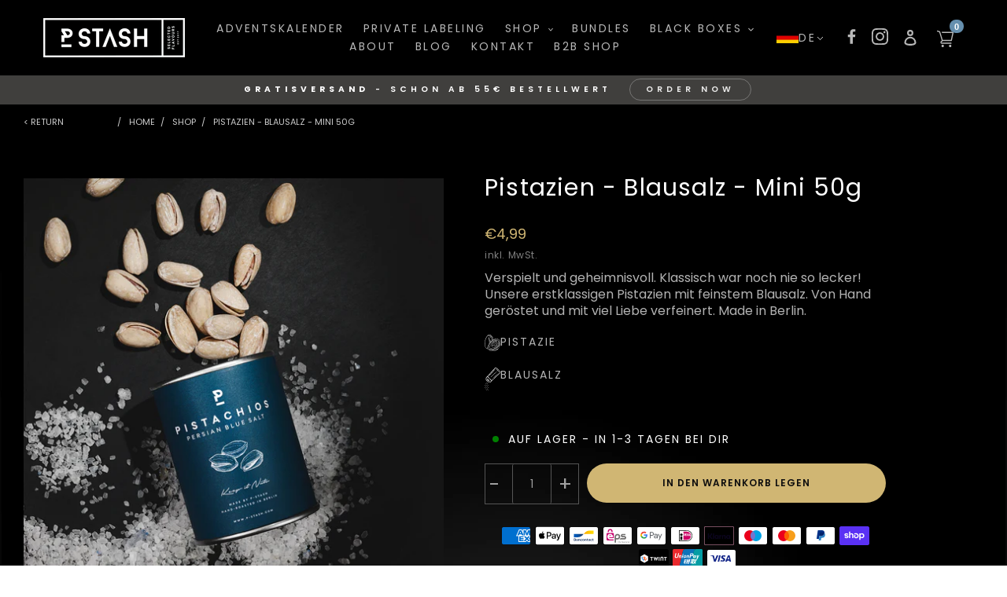

--- FILE ---
content_type: text/css
request_url: https://p-stash.com/cdn/shop/t/35/assets/theme.css?v=125319511970629208881758618141
body_size: 40572
content:
/** Shopify CDN: Minification failed

Line 1008:2 Expected identifier but found "*"
Line 1098:2 Expected identifier but found "*"
Line 7314:28 Expected ")" to end URL token
Line 9165:1 Expected identifier but found whitespace

**/
@charset "UTF-8";
/*============================================================================
  Debut | Built with Shopify Slate

  Some things to know about this file:
    - Sass is compiled on Shopify's server so you don't need to convert it to CSS yourself
    - The output CSS is compressed and comments are removed
    - You cannot use native CSS/Sass @imports in this file without a build script
==============================================================================*/
/*================ SASS HELPERS ================*/
/*================ #Mixins ================*/
/*============================================================================
  Prefix mixin for generating vendor prefixes.
  Based on https://github.com/thoughtbot/bourbon/blob/master/app/assets/stylesheets/addons/_prefixer.scss

  Usage:
    // Input:
    .element {
      @include prefix(transform, scale(1), ms webkit spec);
    }

    // Output:
    .element {
      -ms-transform: scale(1);
      -webkit-transform: scale(1);
      transform: scale(1);
    }
==============================================================================*/
/*================ Media Query Mixin ================*/
/*================ Responsive Show/Hide Helper ================*/
/*================ Responsive Text Alignment Helper ================*/
/*============================================================================
  Convert pixels (unitless) to ems
  eg. for a relational value of 12px write calc-font-size(12) when the parent is 16px
  if the parent is another value say 24px write calc-font-size(12, 24)
  Based on https://github.com/thoughtbot/bourbon/blob/master/app/assets/stylesheets/functions/_px-to-em.scss
==============================================================================*/
/*============================================================================
  Flexbox prefix mixins from Bourbon
    https://github.com/thoughtbot/bourbon/blob/master/app/assets/stylesheets/css3/_flex-box.scss
==============================================================================*/
/*================ VARIABLES ================*/
/*============================================================================
  Grid Breakpoints and Class Names
    - Do not change the variable names
    - Breakpoint pixel values are used in the window.theme.breakpoints object
==============================================================================*/
/*============================================================================
  Generate breakpoint-specific column widths and push classes
    - Default column widths: $grid-breakpoint-has-widths: ($small, $medium-up);
    - Default is no push classes
==============================================================================*/
/*================ Color Variables ================*/
/*================ Sizing Variables ================*/
/*================ Footer Variables ================*/
/*================ Z-Index ================*/
/*================ SVG ================*/
/*================ Drawers ================*/
/*================ Hero Slider ================*/
/*================ Typography ================*/
/*================ Gift Cards ================*/
/*================ Z-index ================*/
/*================ Product video ================*/
/*================ Image placeholder ================*/
/*================ VENDOR ================*/
/*============================================================================
  Slick Slider 1.6.0

  - If upgrading Slick's styles, use the following variables/functions
    instead of the slick defaults (from slick-theme.scss)
  - This file includes default slick.scss styles (at Slick Slider SCSS)
    and slick-theme.scss (at Slick Slider Theme). Upgrade each area individually.
  - Remove `outline: none` from `.slick-dots li button`
==============================================================================*/
/*================ Slick Slider SCSS ================*/
.slick-slider {
  position: relative;
  display: block;
  box-sizing: border-box;
  -webkit-touch-callout: none;
  -webkit-user-select: none;
  -khtml-user-select: none;
  -moz-user-select: none;
  -ms-user-select: none;
  user-select: none;
  -ms-touch-action: pan-y;
  touch-action: pan-y;
  -webkit-tap-highlight-color: transparent; }

.slick-list {
  position: relative;
  overflow: hidden;
  display: block;
  margin: 0;
  padding: 0; }
  .slick-list:focus {
    outline: none; }
  .slick-list.dragging {
    cursor: pointer;
    cursor: hand; }

.slick-slider .slick-track,
.slick-slider .slick-list {
  -webkit-transform: translate3d(0, 0, 0);
  -moz-transform: translate3d(0, 0, 0);
  -ms-transform: translate3d(0, 0, 0);
  -o-transform: translate3d(0, 0, 0);
  transform: translate3d(0, 0, 0); }

.slick-track {
  position: relative;
  left: 0;
  top: 0;
  display: block; }
  .slick-track:before, .slick-track:after {
    content: "";
    display: table; }
  .slick-track:after {
    clear: both; }
  .slick-loading .slick-track {
    visibility: hidden; }

.slick-slide {
  float: left;
  height: 100%;
  min-height: 1px;
  display: none; }
  [dir="rtl"] .slick-slide {
    float: right; }
  .slick-slide img {
    display: block; }
  .slick-slide.slick-loading img {
    display: none; }
  .slick-slide.dragging img {
    pointer-events: none; }
  .slick-initialized .slick-slide {
    display: block; }
  .slick-loading .slick-slide {
    visibility: hidden; }
  .slick-vertical .slick-slide {
    display: block;
    height: auto;
    border: 1px solid transparent; }

.slick-arrow.slick-hidden {
  display: none; }

/*================ Slick Slider Theme ================*/
.slick-loading .slick-list {
  background: #fff var(--slick-img-url) center center no-repeat; }

/* Icons */
/* Arrows */
.slick-prev,
.slick-next {
  position: absolute;
  display: block;
  height: 20px;
  width: 20px;
  line-height: 0px;
  font-size: 0px;
  cursor: pointer;
  background: transparent;
  color: transparent;
  top: 50%;
  -webkit-transform: translate(0, -50%);
  -ms-transform: translate(0, -50%);
  transform: translate(0, -50%);
  padding: 0;
  border: none; }
  .slick-prev:hover, .slick-prev:focus,
  .slick-next:hover,
  .slick-next:focus {
    background: transparent;
    color: transparent; }
    .slick-prev:hover:before, .slick-prev:focus:before,
    .slick-next:hover:before,
    .slick-next:focus:before {
      opacity: 1; }
  .slick-prev.slick-disabled:before,
  .slick-next.slick-disabled:before {
    opacity: 0.25; }
  .slick-prev:before,
  .slick-next:before {
    font-family: "slick-icons, sans-serif";
    font-size: 20px;
    line-height: 1;
    color: #000;
    opacity: 0.75;
    -webkit-font-smoothing: antialiased;
    -moz-osx-font-smoothing: grayscale; }

.slick-prev {
  left: -25px; }
  [dir="rtl"] .slick-prev {
    left: auto;
    right: -25px; }
  .slick-prev:before {
    content: "←"; }
    [dir="rtl"] .slick-prev:before {
      content: "→"; }

.slick-next {
  right: -25px; }
  [dir="rtl"] .slick-next {
    left: -25px;
    right: auto; }
  .slick-next:before {
    content: "→"; }
    [dir="rtl"] .slick-next:before {
      content: "←"; }

/* Dots */
.slick-dotted.slick-slider {
  margin-bottom: 30px; }

.slick-dots {
  list-style: none;
  display: block;
  text-align: center;
  padding: 0;
  margin: 0; }
  .slick-dots li {
    position: relative;
    display: inline-block;
    height: 20px;
    width: 20px;
    margin: 0 5px;
    padding: 0;
    cursor: pointer; }
    .slick-dots li button, .slick-dots li a {
      border: 0;
      background: transparent;
      display: block;
      height: 20px;
      width: 20px;
      line-height: 0px;
      font-size: 0px;
      color: transparent;
      padding: 5px;
      cursor: pointer; }
      .slick-dots li button:hover:before, .slick-dots li button:focus:before, .slick-dots li a:hover:before, .slick-dots li a:focus:before {
        opacity: 1; }
      .slick-dots li button:before, .slick-dots li a:before {
        position: absolute;
        top: 0;
        left: 0;
        content: "•";
        width: 20px;
        height: 20px;
        font-family: "slick-icons, sans-serif";
        font-size: 6px;
        line-height: 20px;
        text-align: center;
        color: #fff;
        opacity: 0.25;
        -webkit-font-smoothing: antialiased;
        -moz-osx-font-smoothing: grayscale; }
    .slick-dots li.slick-active button:before {
      color: #fff;
      opacity: 0.75; }

/*================ GLOBAL ================*/
/*============================================================================
  #Normalize
  Based on normalize.css v3.0.2 | MIT License | git.io/normalize
==============================================================================*/
article,
aside,
details,
figcaption,
figure,
footer,
header,
hgroup,
main,
menu,
nav,
section,
summary {
  display: block; }

input,
textarea,
select,
.disclosure__toggle {
  -webkit-font-smoothing: antialiased;
  -webkit-text-size-adjust: 100%; }

a {
  background-color: transparent; }

b,
strong {
  font-weight: var(--font-weight-body--bolder); }

em {
  font-style: italic; }

small {
  font-size: 80%; }

sub,
sup {
  font-size: 75%;
  line-height: 0;
  position: relative;
  vertical-align: baseline; }

sup {
  top: -0.5em; }

sub {
  bottom: -0.25em; }

img {
  max-width: 100%;
  border: 0; }

button,
input,
optgroup,
select,
.disclosure__toggle,
textarea {
  color: inherit;
  font: inherit;
  margin: 0; }

button[disabled],
html input[disabled] {
  cursor: default; }

button::-moz-focus-inner,
[type="button"]::-moz-focus-inner,
[type="reset"]::-moz-focus-inner,
[type="submit"]::-moz-focus-inner {
  border-style: none;
  padding: 0; }

button:-moz-focusring,
[type="button"]:-moz-focusring,
[type="reset"]:-moz-focusring,
[type="submit"]:-moz-focusring {
  outline: 1px dotted ButtonText; }

input[type="search"], input[type="number"], input[type="email"], input[type="password"] {
  -webkit-appearance: none;
  -moz-appearance: none; }

table {
  width: 100%;
  border-collapse: collapse;
  border-spacing: 0; }

td,
th {
  padding: 0; }

textarea {
  overflow: auto;
  -webkit-appearance: none;
  -moz-appearance: none; }

/*============================================================================
  Fast Tap
  enables no-delay taps (FastClick-esque) on supporting browsers
==============================================================================*/
a,
button,
[role="button"],
input,
label,
select,
.disclosure__toggle,
textarea {
  touch-action: manipulation; }

/*============================================================================
  #Grid
==============================================================================*/
/*============================================================================
  Grid Setup
    1. Allow the grid system to be used on lists.
    2. Remove any margins and paddings that might affect the grid system.
    3. Apply a negative `margin-left` to negate the columns' gutters.
==============================================================================*/
/*============================================================================
  Reversed grids allow you to structure your source in the opposite
  order to how your rendered layout will appear.
==============================================================================*/
.grid--rev {
  direction: rtl;
  text-align: left; }
  .grid--rev > .grid__item {
    direction: ltr;
    text-align: left;
    float: right; }

/*============================================================================
  Grid Columns
    - Create width classes, prepended by the breakpoint name.
==============================================================================*/
/*================ Grid push classes ================*/
/*================ Clearfix helper on uniform grids ================*/
/*================ Build Base Grid Classes ================*/
/* Whole */
.one-whole {
  width: 100%; }

/* Halves */
.one-half {
  width: 50%; }

/* Thirds */
.one-third {
  width: 33.33333%; }

.two-thirds {
  width: 66.66667%; }

/* Quarters */
.one-quarter {
  width: 25%; }

.two-quarters {
  width: 50%; }

.three-quarters {
  width: 75%; }

/* Fifths */
.one-fifth {
  width: 20%; }

.two-fifths {
  width: 40%; }

.three-fifths {
  width: 60%; }

.four-fifths {
  width: 80%; }

/* Sixths */
.one-sixth {
  width: 16.66667%; }

.two-sixths {
  width: 33.33333%; }

.three-sixths {
  width: 50%; }

.four-sixths {
  width: 66.66667%; }

.five-sixths {
  width: 83.33333%; }

/* Eighths */
.one-eighth {
  width: 12.5%; }

.two-eighths {
  width: 25%; }

.three-eighths {
  width: 37.5%; }

.four-eighths {
  width: 50%; }

.five-eighths {
  width: 62.5%; }

.six-eighths {
  width: 75%; }

.seven-eighths {
  width: 87.5%; }

/* Tenths */
.one-tenth {
  width: 10%; }

.two-tenths {
  width: 20%; }

.three-tenths {
  width: 30%; }

.four-tenths {
  width: 40%; }

.five-tenths {
  width: 50%; }

.six-tenths {
  width: 60%; }

.seven-tenths {
  width: 70%; }

.eight-tenths {
  width: 80%; }

.nine-tenths {
  width: 90%; }

/* Twelfths */
.one-twelfth {
  width: 8.33333%; }

.two-twelfths {
  width: 16.66667%; }

.three-twelfths {
  width: 25%; }

.four-twelfths {
  width: 33.33333%; }

.five-twelfths {
  width: 41.66667%; }

.six-twelfths {
  width: 50%; }

.seven-twelfths {
  width: 58.33333%; }

.eight-twelfths {
  width: 66.66667%; }

.nine-twelfths {
  width: 75%; }

.ten-twelfths {
  width: 83.33333%; }

.eleven-twelfths {
  width: 91.66667%; }

.show {
  display: block !important; }

.hide {
  display: none !important; }

.text-left {
  text-align: left !important; }

.text-right {
  text-align: right !important; }

.text-center {
  text-align: center !important; }

/*================ Build Responsive Grid Classes ================*/
@media only screen and (max-width: 749px) {
  /* Whole */
  .small--one-whole {
    width: 100%; }
  /* Halves */
  .small--one-half {
    width: 50%; }
  /* Thirds */
  .small--one-third {
    width: 33.33333%; }
  .small--two-thirds {
    width: 66.66667%; }
  /* Quarters */
  .small--one-quarter {
    width: 25%; }
  .small--two-quarters {
    width: 50%; }
  .small--three-quarters {
    width: 75%; }
  /* Fifths */
  .small--one-fifth {
    width: 20%; }
  .small--two-fifths {
    width: 40%; }
  .small--three-fifths {
    width: 60%; }
  .small--four-fifths {
    width: 80%; }
  /* Sixths */
  .small--one-sixth {
    width: 16.66667%; }
  .small--two-sixths {
    width: 33.33333%; }
  .small--three-sixths {
    width: 50%; }
  .small--four-sixths {
    width: 66.66667%; }
  .small--five-sixths {
    width: 83.33333%; }
  /* Eighths */
  .small--one-eighth {
    width: 12.5%; }
  .small--two-eighths {
    width: 25%; }
  .small--three-eighths {
    width: 37.5%; }
  .small--four-eighths {
    width: 50%; }
  .small--five-eighths {
    width: 62.5%; }
  .small--six-eighths {
    width: 75%; }
  .small--seven-eighths {
    width: 87.5%; }
  /* Tenths */
  .small--one-tenth {
    width: 10%; }
  .small--two-tenths {
    width: 20%; }
  .small--three-tenths {
    width: 30%; }
  .small--four-tenths {
    width: 40%; }
  .small--five-tenths {
    width: 50%; }
  .small--six-tenths {
    width: 60%; }
  .small--seven-tenths {
    width: 70%; }
  .small--eight-tenths {
    width: 80%; }
  .small--nine-tenths {
    width: 90%; }
  /* Twelfths */
  .small--one-twelfth {
    width: 8.33333%; }
  .small--two-twelfths {
    width: 16.66667%; }
  .small--three-twelfths {
    width: 25%; }
  .small--four-twelfths {
    width: 33.33333%; }
  .small--five-twelfths {
    width: 41.66667%; }
  .small--six-twelfths {
    width: 50%; }
  .small--seven-twelfths {
    width: 58.33333%; }
  .small--eight-twelfths {
    width: 66.66667%; }
  .small--nine-twelfths {
    width: 75%; }
  .small--ten-twelfths {
    width: 83.33333%; }
  .small--eleven-twelfths {
    width: 91.66667%; }
  .grid--uniform .small--one-half:nth-child(2n+1),
  .grid--uniform .small--one-third:nth-child(3n+1),
  .grid--uniform .small--one-quarter:nth-child(4n+1),
  .grid--uniform .small--one-fifth:nth-child(5n+1),
  .grid--uniform .small--one-sixth:nth-child(6n+1),
  .grid--uniform .small--two-sixths:nth-child(3n+1),
  .grid--uniform .small--three-sixths:nth-child(2n+1),
  .grid--uniform .small--one-eighth:nth-child(8n+1),
  .grid--uniform .small--two-eighths:nth-child(4n+1),
  .grid--uniform .small--four-eighths:nth-child(2n+1),
  .grid--uniform .small--five-tenths:nth-child(2n+1),
  .grid--uniform .small--one-twelfth:nth-child(12n+1),
  .grid--uniform .small--two-twelfths:nth-child(6n+1),
  .grid--uniform .small--three-twelfths:nth-child(4n+1),
  .grid--uniform .small--four-twelfths:nth-child(3n+1),
  .grid--uniform .small--six-twelfths:nth-child(2n+1) {
    clear: both; }
  .small--show {
    display: block !important; }
  .small--hide {
    display: none !important; }
  .small--text-left {
    text-align: left !important; }
  .small--text-right {
    text-align: right !important; }
  .small--text-center {
    text-align: center !important; } }

@media only screen and (min-width: 750px) {
  /* Whole */
  .medium-up--one-whole {
    width: 100%; }
  /* Halves */
  .medium-up--one-half {
    width: 50%; }
  /* Thirds */
  .medium-up--one-third {
    width: 33.33333%; }
  .medium-up--two-thirds {
    width: 66.66667%; }
  /* Quarters */
  .medium-up--one-quarter {
    width: 25%; }
  .medium-up--two-quarters {
    width: 50%; }
  .medium-up--three-quarters {
    width: 75%; }
  /* Fifths */
  .medium-up--one-fifth {
    width: 20%; }
  .medium-up--two-fifths {
    width: 40%; }
  .medium-up--three-fifths {
    width: 60%; }
  .medium-up--four-fifths {
    width: 80%; }
  /* Sixths */
  .medium-up--one-sixth {
    width: 16.66667%; }
  .medium-up--two-sixths {
    width: 33.33333%; }
  .medium-up--three-sixths {
    width: 50%; }
  .medium-up--four-sixths {
    width: 66.66667%; }
  .medium-up--five-sixths {
    width: 83.33333%; }
  /* Eighths */
  .medium-up--one-eighth {
    width: 12.5%; }
  .medium-up--two-eighths {
    width: 25%; }
  .medium-up--three-eighths {
    width: 37.5%; }
  .medium-up--four-eighths {
    width: 50%; }
  .medium-up--five-eighths {
    width: 62.5%; }
  .medium-up--six-eighths {
    width: 75%; }
  .medium-up--seven-eighths {
    width: 87.5%; }
  /* Tenths */
  .medium-up--one-tenth {
    width: 10%; }
  .medium-up--two-tenths {
    width: 20%; }
  .medium-up--three-tenths {
    width: 30%; }
  .medium-up--four-tenths {
    width: 40%; }
  .medium-up--five-tenths {
    width: 50%; }
  .medium-up--six-tenths {
    width: 60%; }
  .medium-up--seven-tenths {
    width: 70%; }
  .medium-up--eight-tenths {
    width: 80%; }
  .medium-up--nine-tenths {
    width: 90%; }
  /* Twelfths */
  .medium-up--one-twelfth {
    width: 8.33333%; }
  .medium-up--two-twelfths {
    width: 16.66667%; }
  .medium-up--three-twelfths {
    width: 25%; }
  .medium-up--four-twelfths {
    width: 33.33333%; }
  .medium-up--five-twelfths {
    width: 41.66667%; }
  .medium-up--six-twelfths {
    width: 50%; }
  .medium-up--seven-twelfths {
    width: 58.33333%; }
  .medium-up--eight-twelfths {
    width: 66.66667%; }
  .medium-up--nine-twelfths {
    width: 75%; }
  .medium-up--ten-twelfths {
    width: 83.33333%; }
  .medium-up--eleven-twelfths {
    width: 91.66667%; }
  .grid--uniform .medium-up--one-half:nth-child(2n+1),
  .grid--uniform .medium-up--one-third:nth-child(3n+1),
  .grid--uniform .medium-up--one-quarter:nth-child(4n+1),
  .grid--uniform .medium-up--one-fifth:nth-child(5n+1),
  .grid--uniform .medium-up--one-sixth:nth-child(6n+1),
  .grid--uniform .medium-up--two-sixths:nth-child(3n+1),
  .grid--uniform .medium-up--three-sixths:nth-child(2n+1),
  .grid--uniform .medium-up--one-eighth:nth-child(8n+1),
  .grid--uniform .medium-up--two-eighths:nth-child(4n+1),
  .grid--uniform .medium-up--four-eighths:nth-child(2n+1),
  .grid--uniform .medium-up--five-tenths:nth-child(2n+1),
  .grid--uniform .medium-up--one-twelfth:nth-child(12n+1),
  .grid--uniform .medium-up--two-twelfths:nth-child(6n+1),
  .grid--uniform .medium-up--three-twelfths:nth-child(4n+1),
  .grid--uniform .medium-up--four-twelfths:nth-child(3n+1),
  .grid--uniform .medium-up--six-twelfths:nth-child(2n+1) {
    clear: both; }
  .medium-up--show {
    display: block !important; }
  .medium-up--hide {
    display: none !important; }
  .medium-up--text-left {
    text-align: left !important; }
  .medium-up--text-right {
    text-align: right !important; }
  .medium-up--text-center {
    text-align: center !important; } }

/*================ Build Grid Push Classes ================*/
@media only screen and (max-width: 749px) {
  /* Halves */
  .small--push-one-half {
    left: 50%; }
  /* Thirds */
  .small--push-one-third {
    left: 33.33333%; }
  .small--push-two-thirds {
    left: 66.66667%; }
  /* Quarters */
  .small--push-one-quarter {
    left: 25%; }
  .small--push-two-quarters {
    left: 50%; }
  .small--push-three-quarters {
    left: 75%; }
  /* Fifths */
  .small--push-one-fifth {
    left: 20%; }
  .small--push-two-fifths {
    left: 40%; }
  .small--push-three-fifths {
    left: 60%; }
  .small--push-four-fifths {
    left: 80%; }
  /* Sixths */
  .small--push-one-sixth {
    left: 16.66667%; }
  .small--push-two-sixths {
    left: 33.33333%; }
  .small--push-three-sixths {
    left: 50%; }
  .small--push-four-sixths {
    left: 66.66667%; }
  .small--push-five-sixths {
    left: 83.33333%; }
  /* Eighths */
  .small--push-one-eighth {
    left: 12.5%; }
  .small--push-two-eighths {
    left: 25%; }
  .small--push-three-eighths {
    left: 37.5%; }
  .small--push-four-eighths {
    left: 50%; }
  .small--push-five-eighths {
    left: 62.5%; }
  .small--push-six-eighths {
    left: 75%; }
  .small--push-seven-eighths {
    left: 87.5%; }
  /* Tenths */
  .small--push-one-tenth {
    left: 10%; }
  .small--push-two-tenths {
    left: 20%; }
  .small--push-three-tenths {
    left: 30%; }
  .small--push-four-tenths {
    left: 40%; }
  .small--push-five-tenths {
    left: 50%; }
  .small--push-six-tenths {
    left: 60%; }
  .small--push-seven-tenths {
    left: 70%; }
  .small--push-eight-tenths {
    left: 80%; }
  .small--push-nine-tenths {
    left: 90%; }
  /* Twelfths */
  .small--push-one-twelfth {
    left: 8.33333%; }
  .small--push-two-twelfths {
    left: 16.66667%; }
  .small--push-three-twelfths {
    left: 25%; }
  .small--push-four-twelfths {
    left: 33.33333%; }
  .small--push-five-twelfths {
    left: 41.66667%; }
  .small--push-six-twelfths {
    left: 50%; }
  .small--push-seven-twelfths {
    left: 58.33333%; }
  .small--push-eight-twelfths {
    left: 66.66667%; }
  .small--push-nine-twelfths {
    left: 75%; }
  .small--push-ten-twelfths {
    left: 83.33333%; }
  .small--push-eleven-twelfths {
    left: 91.66667%; } }

@media only screen and (min-width: 750px) {
  /* Halves */
  .medium-up--push-one-half {
    left: 50%; }
  /* Thirds */
  .medium-up--push-one-third {
    left: 33.33333%; }
  .medium-up--push-two-thirds {
    left: 66.66667%; }
  /* Quarters */
  .medium-up--push-one-quarter {
    left: 25%; }
  .medium-up--push-two-quarters {
    left: 50%; }
  .medium-up--push-three-quarters {
    left: 75%; }
  /* Fifths */
  .medium-up--push-one-fifth {
    left: 20%; }
  .medium-up--push-two-fifths {
    left: 40%; }
  .medium-up--push-three-fifths {
    left: 60%; }
  .medium-up--push-four-fifths {
    left: 80%; }
  /* Sixths */
  .medium-up--push-one-sixth {
    left: 16.66667%; }
  .medium-up--push-two-sixths {
    left: 33.33333%; }
  .medium-up--push-three-sixths {
    left: 50%; }
  .medium-up--push-four-sixths {
    left: 66.66667%; }
  .medium-up--push-five-sixths {
    left: 83.33333%; }
  /* Eighths */
  .medium-up--push-one-eighth {
    left: 12.5%; }
  .medium-up--push-two-eighths {
    left: 25%; }
  .medium-up--push-three-eighths {
    left: 37.5%; }
  .medium-up--push-four-eighths {
    left: 50%; }
  .medium-up--push-five-eighths {
    left: 62.5%; }
  .medium-up--push-six-eighths {
    left: 75%; }
  .medium-up--push-seven-eighths {
    left: 87.5%; }
  /* Tenths */
  .medium-up--push-one-tenth {
    left: 10%; }
  .medium-up--push-two-tenths {
    left: 20%; }
  .medium-up--push-three-tenths {
    left: 30%; }
  .medium-up--push-four-tenths {
    left: 40%; }
  .medium-up--push-five-tenths {
    left: 50%; }
  .medium-up--push-six-tenths {
    left: 60%; }
  .medium-up--push-seven-tenths {
    left: 70%; }
  .medium-up--push-eight-tenths {
    left: 80%; }
  .medium-up--push-nine-tenths {
    left: 90%; }
  /* Twelfths */
  .medium-up--push-one-twelfth {
    left: 8.33333%; }
  .medium-up--push-two-twelfths {
    left: 16.66667%; }
  .medium-up--push-three-twelfths {
    left: 25%; }
  .medium-up--push-four-twelfths {
    left: 33.33333%; }
  .medium-up--push-five-twelfths {
    left: 41.66667%; }
  .medium-up--push-six-twelfths {
    left: 50%; }
  .medium-up--push-seven-twelfths {
    left: 58.33333%; }
  .medium-up--push-eight-twelfths {
    left: 66.66667%; }
  .medium-up--push-nine-twelfths {
    left: 75%; }
  .medium-up--push-ten-twelfths {
    left: 83.33333%; }
  .medium-up--push-eleven-twelfths {
    left: 91.66667%; } }

/*================ #Helper Classes ================*/
.clearfix {
  *zoom: 1; }
  .clearfix::after {
    content: '';
    display: table;
    clear: both; }

.visually-hidden {
  position: absolute !important;
  overflow: hidden;
  clip: rect(0 0 0 0);
  height: 1px;
  width: 1px;
  margin: -1px;
  padding: 0;
  border: 0; }

.visually-hidden--inline {
  margin: 0;
  height: 1em; }

.visually-hidden--static {
  position: static !important; }

.js-focus-hidden:focus {
  outline: none; }

.no-js:not(html) {
  display: none; }
  .no-js .no-js:not(html) {
    display: block; }

.no-js .js {
  display: none; }

.hide {
  display: none !important; }

/*============================================================================
  Skip to content button
    - Overrides .visually-hidden when focused
==============================================================================*/
.skip-link:focus {
  clip: auto;
  width: auto;
  height: auto;
  margin: 0;
  color: var(--color-text);
  background-color: var(--color-bg);
  padding: 10px;
  opacity: 1;
  z-index: 10000;
  transition: none; }

/*=============== Lazy loading ===================*/
.box {
  background: no-repeat;
  background-color: #f7f7f7;
  background-size: contain; }

.ratio-container {
  position: relative; }

.ratio-container:after {
  content: '';
  display: block;
  height: 0;
  width: 100%;
  /* 16:9 = 56.25% = calc(9 / 16 * 100%) */
  padding-bottom: 50%;
  content: ""; }

.ratio-container > * {
  position: absolute;
  top: 0;
  left: 0;
  width: 100%;
  height: 100%; }

/*=============== Critical CSS ===================*/
.main-content {
  opacity: 1; }

.main-content .shopify-section {
  display: inherit; }

.critical-hidden {
  display: inherit; }

/*================ #Basic Styles ================*/
.page-width {
  *zoom: 1;
  max-width: 1200px;
  margin: 0 auto; }
  .page-width::after {
    content: '';
    display: table;
    clear: both; }

.main-content {
  display: block;
  padding-top: 35px; }
  @media only screen and (min-width: 750px) {
    .main-content {
      padding-top: 55px; } }

.section-header {
  margin-bottom: 35px; }
  @media only screen and (min-width: 750px) {
    .section-header {
      margin-bottom: 55px; } }

/*================ Typography ================*/
blockquote {
  font-size: calc(((18) / (var(--font-size-base))) * 1em);
  font-style: normal;
  text-align: center;
  padding: 0 30px;
  margin: 0; }
  .rte blockquote {
    border-color: var(--color-border);
    border-width: 1px 0;
    border-style: solid;
    padding: 30px 0;
    margin-bottom: 27.5px; }
  blockquote p + cite {
    margin-top: 27.5px; }
  blockquote cite {
    display: block;
    font-size: 0.85em;
    font-weight: var(--font-weight-body); }
    blockquote cite::before {
      content: '\2014 \0020'; }

code,
pre {
  font-family: Consolas, monospace;
  font-size: 1em; }

pre {
  overflow: auto; }

input,
textarea,
select,
.disclosure__toggle {
  font-size: calc(var(--font-size-base) * 1px);
  font-family: var(--font-stack-body);
  font-style: var(--font-style-body);
  font-weight: var(--font-weight-body);
  color: var(--color-text);
  line-height: 1.5; }

@media only screen and (max-width: 989px) {
  input,
  textarea,
  select,
  .disclosure__toggle,
  button {
    font-size: 16px; } }

/*================ Headings ================*/
h3, .h3,
h4,
.h4,
h5,
.h5,
h6,
.h6 {
  margin: 0 0 17.5px;
  font-family: var(--font-stack-header);
  font-style: var(--font-style-header);
  font-weight: var(--font-weight-header);
  line-height: 1.2;
  overflow-wrap: break-word;
  word-wrap: break-word; }
  h3 a, .h3 a,
  h4 a,
  .h4 a,
  h5 a,
  .h5 a,
  h6 a,
  .h6 a {
    color: inherit;
    text-decoration: none;
    font-weight: inherit; }

h3, .h3 {
  font-size: calc(((var(--font-size-header)) / (var(--font-size-base))) * 1em);
  text-transform: none;
  letter-spacing: 0; }
  @media only screen and (max-width: 749px) {
    h3, .h3 {
      font-size: calc(((var(--font-h3-mobile)) / (var(--font-size-base))) * 1em); } }


h4,
.h4 {
  font-size: calc(((var(--font-h4-desktop)) / (var(--font-size-base))) * 1em); }
  @media only screen and (max-width: 749px) {
    
    h4,
    .h4 {
      font-size: calc(((var(--font-h4-mobile)) / (var(--font-size-base))) * 1em); } }


h5,
.h5 {
  font-size: calc(((var(--font-h5-desktop)) / (var(--font-size-base))) * 1em); }
  @media only screen and (max-width: 749px) {
    
    h5,
    .h5 {
      font-size: calc(((var(--font-h5-mobile)) / (var(--font-size-base))) * 1em); } }


h6,
.h6 {
  font-size: calc(((var(--font-h6-desktop)) / (var(--font-size-base))) * 1em); }
  @media only screen and (max-width: 749px) {
    
    h6,
    .h6 {
      font-size: calc(((var(--font-h6-mobile)) / (var(--font-size-base))) * 1em); } }

/*================ RTE headings ================*/
.rte {
  color: var(--color-body-text);
  margin-bottom: 35px; }
  .rte:last-child {
    margin-bottom: 0; }
  .rte h1,
  .rte h2,
  .rte h3,
  .rte .h3,
  .rte h4,
  .rte .h4,
  .rte h5,
  .rte .h5,
  .rte h6,
  .rte .h6 {
    margin-top: 55px;
    margin-bottom: 27.5px; }
    .rte h1:first-child,
    .rte h2:first-child,
    .rte h3:first-child,
    .rte .h3:first-child,
    .rte h4:first-child,
    .rte .h4:first-child,
    .rte h5:first-child,
    .rte .h5:first-child,
    .rte h6:first-child,
    .rte .h6:first-child {
      margin-top: 0; }
  .rte li {
    margin-bottom: 4px;
    list-style: inherit; }
    .rte li:last-child {
      margin-bottom: 0; }

.rte-setting {
  margin-bottom: 19.44444px; }
  .rte-setting:last-child {
    margin-bottom: 0; }

/*================ Misc styles ================*/
.fine-print {
  font-size: calc(((14) / (var(--font-size-base))) * 1em);
  font-style: italic; }

.txt--minor {
  font-size: 80%; }

.txt--emphasis {
  font-style: italic; }

.address {
  margin-bottom: 55px; }

/*================ Hero and slideshow headers ================*/
.mega-title,
.mega-subtitle {
  color: var(--color-overlay-title-text); }
  .hero .mega-title, .hero
  .mega-subtitle {
    text-shadow: 0 0 4px rgba(0, 0, 0, 0.4); }
  @media only screen and (min-width: 750px) {
    .mega-title,
    .mega-subtitle {
      text-shadow: 0 0 4px rgba(0, 0, 0, 0.4); } }

.mega-title {
  margin-bottom: 8px; }

.mega-title--large {
  font-size: calc(((var(--font-size-header) + 8) / (var(--font-size-base))) * 1em); }
  @media only screen and (min-width: 750px) {
    .mega-title--large {
      font-size: calc(((var(--font-mega-title-large-desktop)) / (var(--font-size-base))) * 1em); } }

@media only screen and (min-width: 750px) {
  .mega-subtitle {
    font-size: calc(((var(--font-size-base) + 4) / (var(--font-size-base))) * 1em);
    margin: 0 auto; }
    .text-center .mega-subtitle {
      max-width: 75%; } }

.mega-subtitle p {
  color: var(--color-overlay-title-text); }

.mega-subtitle a {
  color: var(--color-overlay-title-text);
  border-bottom: 1px solid currentColor; }
  .mega-subtitle a:hover, .mega-subtitle a:focus {
    color: var(--color-overlay-text-focus); }

.mega-subtitle--large {
  font-size: calc(((var(--font-size-base) + 2) / (var(--font-size-base))) * 1em);
  font-weight: var(--font-weight-header); }
  @media only screen and (min-width: 750px) {
    .mega-subtitle--large {
      font-size: calc(((var(--font-size-base) + 8) / (var(--font-size-base))) * 1em); } }

/*============================================================================
  Animation Classes and Keyframes
==============================================================================*/
.is-transitioning {
  display: block !important;
  visibility: visible !important; }

/*================ #Icons ================*/
svg.icon:not(.icon--full-color) .icon-error__symbol,
symbol.icon:not(.icon--full-color) .icon-error__symbol {
  fill: #ffffff; }

/*================ Payment Icons ================*/
.payment-icons {
  -moz-user-select: none;
  -ms-user-select: none;
  -webkit-user-select: none;
  user-select: none;
  cursor: default; }
  @media only screen and (max-width: 749px) {
    .payment-icons {
      line-height: 40px; } }
  .payment-icons .icon {
    width: 38px;
    height: 24px;
    fill: inherit; }

/*================ Social Icons ================*/
.social-icons .icon {
  width: 23px;
  height: 23px; }
  @media only screen and (min-width: 750px) {
    .social-icons .icon {
      width: 25px;
      height: 25px; } }
  .social-icons .icon.icon--wide {
    width: 40px; }

/*================ Spinner Icon ================*/
.icon-spinner {
  -moz-animation: spin 500ms infinite linear;
  -o-animation: spin 500ms infinite linear;
  -webkit-animation: spin 500ms infinite linear;
  animation: spin 500ms infinite linear; }

/*================ Error Icons ================*/
.icon-error {
  fill: #d20000;
  width: calc(calc(var(--font-size-base) * 1px) - 2px);
  height: calc(calc(var(--font-size-base) * 1px) - 2px);
  margin-top: 0.1em;
  flex-shrink: 0; }

/*================ #Lists ================*/
ul,
ol {
  margin: 0;
  padding: 0; }

ol {
  list-style: decimal; }

/*================ #Rich Text Editor ================*/
.rte img {
  height: auto; }

.rte table {
  table-layout: fixed; }

.rte ul,
.rte ol {
  margin: 0 0 17.5px 35px; }
  .rte ul.list--inline,
  .rte ol.list--inline {
    margin-left: 0; }

.rte ul {
  list-style: disc outside; }
  .rte ul ul {
    list-style: circle outside; }
    .rte ul ul ul {
      list-style: square outside; }

.rte a:not(.btn) {
  border-bottom: 1px solid currentColor;
  padding-bottom: 1px; }

.text-center.rte ul,
.text-center.rte ol,
.text-center .rte ul,
.text-center .rte ol {
  margin-left: 0;
  list-style-position: inside; }

.scrollable-wrapper {
  max-width: 100%;
  overflow: auto;
  -webkit-overflow-scrolling: touch; }

/*================ #Links and Buttons ================*/
a:not([disabled]):hover, a:focus {
  color: var(--color-text-focus); }

.password-powered-by a:not([disabled]):hover, .password-powered-by a:focus {
  color: var(--color-text-focus);
  border-bottom: 1px solid var(--color-text-focus); }

a[href^="tel"] {
  color: inherit; }

/*================ Buttons ================*/
.btn, .shopify-payment-button .shopify-payment-button__button--unbranded {
  -moz-user-select: none;
  -ms-user-select: none;
  -webkit-user-select: none;
  user-select: none;
  -webkit-appearance: none;
  -moz-appearance: none;
  appearance: none;
  display: inline-block;
  width: auto;
  text-decoration: none;
  text-align: center;
  vertical-align: middle;
  cursor: pointer;
  border: 1px solid transparent;
  border-radius: 2px;
  padding: 8px 15px;
  background-color: var(--color-btn-primary);
  color: var(--color-btn-primary-text);
  font-family: var(--font-stack-header);
  font-style: var(--font-style-header);
  font-weight: var(--font-weight-header);
  text-transform: uppercase;
  letter-spacing: 0.08em;
  white-space: normal;
  font-size: calc(((var(--font-size-base) - 2) / (var(--font-size-base))) * 1em); }
  @media only screen and (min-width: 750px) {
    .btn, .shopify-payment-button .shopify-payment-button__button--unbranded {
      padding: 10px 18px; } }
  .btn:not([disabled]):hover, .shopify-payment-button .shopify-payment-button__button--unbranded:not([disabled]):hover, .btn:focus, .shopify-payment-button .shopify-payment-button__button--unbranded:focus {
    color: var(--color-btn-primary-text);
    background-color: var(--color-btn-primary-focus); }
  .btn .icon-arrow-right, .shopify-payment-button .shopify-payment-button__button--unbranded .icon-arrow-right,
  .btn .icon-arrow-left,
  .shopify-payment-button .shopify-payment-button__button--unbranded .icon-arrow-left {
    height: 9px; }
  .btn[disabled], .shopify-payment-button .shopify-payment-button__button--unbranded[disabled], .btn[aria-disabled], .shopify-payment-button .shopify-payment-button__button--unbranded[aria-disabled] {
    cursor: default;
    opacity: 0.5; }

.btn--secondary {
  background-color: transparent;
  color: var(--color-btn-primary);
  border-color: var(--color-btn-primary); }
  .btn--secondary:not([disabled]):hover, .btn--secondary:focus {
    background-color: transparent;
    color: var(--color-btn-primary-focus);
    border-color: var(--color-btn-primary-focus); }

.btn--secondary-accent {
  background-color: var(--color-body);
  color: var(--color-btn-primary);
  border-color: var(--color-btn-primary); }
  .btn--secondary-accent:not([disabled]):hover, .btn--secondary-accent:focus {
    background-color: var(--color-body);
    color: var(--color-btn-primary-focus);
    border-color: var(--color-btn-primary-focus); }

.btn--small {
  padding: 8px 10px;
  font-size: calc(((12) / (var(--font-size-base))) * 1em);
  line-height: 1; }

.btn--tertiary {
  background-color: transparent;
  color: var(--color-small-button-text-border);
  border-color: var(--color-small-button-text-border); }
  .btn--tertiary:not([disabled]):hover, .btn--tertiary:focus {
    background-color: transparent;
    color: var(--color-small-button-text-border-focus);
    border-color: var(--color-small-button-text-border-focus); }

/*================ Button variations ================*/
@media only screen and (max-width: 749px) {
  .btn--small-wide {
    padding-left: 50px;
    padding-right: 50px; } }

.btn--link {
  background-color: transparent;
  border: 0;
  margin: 0;
  color: var(--color-text);
  text-align: left; }
  .btn--link:not([disabled]):hover, .btn--link:focus {
    color: var(--color-text-focus);
    background-color: transparent; }
  .btn--link .icon {
    vertical-align: middle; }

.btn--narrow {
  padding-left: 15px;
  padding-right: 15px; }

.btn--has-icon-after .icon {
  margin-left: 10px; }

.btn--has-icon-before .icon {
  margin-right: 10px; }

/*================ Force an input/button to look like a text link ================*/
.text-link {
  display: inline;
  border: 0 none;
  background: none;
  padding: 0;
  margin: 0; }

.text-link--accent {
  color: var(--color-btn-primary);
  border-bottom: 1px solid currentColor;
  padding-bottom: 1px; }
  .text-link--accent:not([disabled]):hover, .text-link--accent:focus {
    color: var(--color-btn-primary-focus); }

/*================ Return to collection/blog links ================*/
.return-link-wrapper {
  margin-top: 82.5px;
  margin-bottom: 0; }
  @media only screen and (max-width: 749px) {
    .return-link-wrapper {
      margin-top: 55px; } }

.full-width-link {
  position: absolute;
  top: 0;
  right: 0;
  bottom: 0;
  left: 0;
  z-index: 2; }

/*================ #Tables ================*/
table {
  margin-bottom: 27.5px; }
  table a {
    border-bottom: 1px solid currentColor; }

th {
  font-family: var(--font-stack-header);
  font-style: var(--font-style-header);
  font-weight: var(--font-weight-body--bold); }

th,
td {
  text-align: left;
  border: 1px solid var(--color-border);
  padding: 10px 14px; }

tbody th,
tfoot th {
  font-weight: normal; }

/*============================================================================
  Responsive tables, defined with .responsive-table on table element.
==============================================================================*/
@media only screen and (max-width: 749px) {
  .responsive-table thead {
    display: none; }
  .responsive-table th,
  .responsive-table td {
    float: left;
    clear: left;
    width: 100%;
    text-align: right;
    padding: 27.5px;
    border: 0;
    margin: 0; }
  .responsive-table th::before,
  .responsive-table td::before {
    content: attr(data-label);
    float: left;
    text-align: center;
    font-size: 12px;
    padding-right: 10px;
    font-weight: normal; }
  .responsive-table__row + .responsive-table__row,
  tfoot > .responsive-table__row:first-child {
    position: relative;
    margin-top: 10px;
    padding-top: 55px; }
    .responsive-table__row + .responsive-table__row::after,
    tfoot > .responsive-table__row:first-child::after {
      content: '';
      display: block;
      position: absolute;
      top: 0;
      left: 27.5px;
      right: 27.5px;
      border-bottom: 1px solid var(--color-border); } }

/*================ #Images and Iframes ================*/
svg:not(:root) {
  overflow: hidden; }

.video-wrapper {
  position: relative;
  overflow: hidden;
  max-width: 100%;
  padding-bottom: 56.25%;
  height: 0;
  height: auto; }
  .video-wrapper iframe {
    position: absolute;
    top: 0;
    left: 0;
    width: 100%;
    height: 100%; }

/*================ Adds a background color pulsating animation ================*/
[data-image-loading-animation] {
  background-color: var(--global-color-image-loader-primary);
  -moz-animation: image-loader 2s 400ms infinite;
  -o-animation: image-loader 2s 400ms infinite;
  -webkit-animation: image-loader 2s 400ms infinite;
  animation: image-loader 2s 400ms infinite; }
  .no-js [data-image-loading-animation] {
    animation-name: none; }

/*================ Forms ================*/
form {
  margin: 0; }

fieldset {
  border: 1px solid var(--color-border-form);
  margin: 0 0 55px;
  padding: 27.5px; }

legend {
  border: 0;
  padding: 0; }

button {
  cursor: pointer; }

input[type="submit"] {
  cursor: pointer; }

label {
  display: block;
  margin-bottom: 5px; }
  @media only screen and (max-width: 749px) {
    label {
      font-size: calc(((var(--font-size-base) - 2) / (var(--font-size-base))) * 1em); } }
  [type="radio"] + label,
  [type="checkbox"] + label {
    display: inline-block;
    margin-bottom: 0; }
  label[for] {
    cursor: pointer; }

input,
textarea,
select,
.disclosure__toggle {
  border: 1px solid var(--color-border-form);
  background-color: var(--color-text-field);
  color: var(--color-text-field-text);
  max-width: 100%;
  line-height: 1.2;
  border-radius: 2px; }
  input:focus,
  textarea:focus,
  select:focus,
  .disclosure__toggle:focus {
    border-color: var(--color-border-form-darker); }
  input[disabled],
  textarea[disabled],
  select[disabled],
  .disclosure__toggle[disabled] {
    cursor: default;
    background-color: #f4f4f4;
    border-color: #f4f4f4; }
  input.input--error::-webkit-input-placeholder,
  textarea.input--error::-webkit-input-placeholder,
  select.input--error::-webkit-input-placeholder,
  .input--error.disclosure__toggle::-webkit-input-placeholder {
    color: #d20000;
    opacity: 0.5; }
  input.input--error::-moz-placeholder,
  textarea.input--error::-moz-placeholder,
  select.input--error::-moz-placeholder,
  .input--error.disclosure__toggle::-moz-placeholder {
    color: #d20000;
    opacity: 0.5; }
  input.input--error:-ms-input-placeholder,
  textarea.input--error:-ms-input-placeholder,
  select.input--error:-ms-input-placeholder,
  .input--error.disclosure__toggle:-ms-input-placeholder {
    color: #d20000;
    opacity: 0.5; }
  input.input--error::-ms-input-placeholder,
  textarea.input--error::-ms-input-placeholder,
  select.input--error::-ms-input-placeholder,
  .input--error.disclosure__toggle::-ms-input-placeholder {
    color: #d20000;
    opacity: 1; }
  input.hidden-placeholder::-webkit-input-placeholder,
  textarea.hidden-placeholder::-webkit-input-placeholder,
  select.hidden-placeholder::-webkit-input-placeholder,
  .hidden-placeholder.disclosure__toggle::-webkit-input-placeholder {
    color: transparent; }
  input.hidden-placeholder::-moz-placeholder,
  textarea.hidden-placeholder::-moz-placeholder,
  select.hidden-placeholder::-moz-placeholder,
  .hidden-placeholder.disclosure__toggle::-moz-placeholder {
    color: transparent; }
  input.hidden-placeholder:-ms-input-placeholder,
  textarea.hidden-placeholder:-ms-input-placeholder,
  select.hidden-placeholder:-ms-input-placeholder,
  .hidden-placeholder.disclosure__toggle:-ms-input-placeholder {
    color: transparent; }
  input.hidden-placeholder::-ms-input-placeholder,
  textarea.hidden-placeholder::-ms-input-placeholder,
  select.hidden-placeholder::-ms-input-placeholder,
  .hidden-placeholder.disclosure__toggle::-ms-input-placeholder {
    opacity: 1; }
  .product-form input, .product-form
  textarea, .product-form select, .product-form .disclosure__toggle {
    min-height: 44px; }

textarea {
  min-height: 100px; }

/*================ Error styles ================*/
input.input--error,
select.input--error,
.input--error.disclosure__toggle,
textarea.input--error {
  border-color: #d20000;
  background-color: #fff8f8;
  color: #d20000;
  margin-bottom: 11.66667px; }

.input-error-message {
  display: flex;
  line-height: 1.3;
  color: var(--color-body-text);
  font-size: calc(((var(--font-size-base) - 2) / (var(--font-size-base))) * 1em);
  margin-bottom: 11.66667px; }
  @media only screen and (max-width: 749px) {
    .input-error-message {
      margin-bottom: 19.44444px; } }
  .input-error-message .icon {
    width: 1em;
    height: 1em;
    margin-right: calc((10 / (var(--font-size-base))) * 1em); }


select,
.disclosure__toggle {
  -webkit-appearance: none;
  -moz-appearance: none;
  appearance: none;
  background-position: right center;
  background-image: var(--svg-select-icon);
  background-repeat: no-repeat;
  background-position: right 10px center;
  line-height: 1.2;
  padding-right: 28px;
  text-indent: 0.01px;
  text-overflow: '';
  cursor: pointer;
  padding-top: 8px;
  padding-left: 15px;
  padding-bottom: 8px; }
  @media only screen and (min-width: 750px) {
    
    select,
    .disclosure__toggle {
      padding-top: 10px;
      padding-left: 18px;
      padding-bottom: 10px; } }

.select-group {
  position: relative;
  z-index: 2; }
  .select-group select, .select-group .disclosure__toggle {
    background-image: none;
    background-color: transparent; }
  .select-group .icon {
    height: calc(8em / 16);
    position: absolute;
    right: 0;
    top: 50%;
    transform: translateY(-50%);
    width: calc(8em / 16);
    z-index: -1; }

.select-label {
  font-size: calc(((12) / (var(--font-size-base))) * 1em);
  text-transform: uppercase; }

optgroup {
  font-weight: var(--font-weight-body--bold); }

option {
  color: var(--color-text);
  background-color: var(--color-body); }

select::-ms-expand, .disclosure__toggle::-ms-expand {
  display: none; }

/*================ Form labels ================*/
.label--hidden {
  position: absolute;
  height: 0;
  width: 0;
  margin-bottom: 0;
  overflow: hidden;
  clip: rect(1px, 1px, 1px, 1px); }

::-webkit-input-placeholder {
  color: var(--color-text-field-text);
  opacity: 0.6; }

::-moz-placeholder {
  color: var(--color-text-field-text);
  opacity: 0.6; }

:-ms-input-placeholder {
  color: var(--color-text-field-text);
  opacity: 0.6; }

::-ms-input-placeholder {
  color: var(--color-text-field-text);
  opacity: 1; }

/*================ Labels ================*/
.label--error {
  color: #d20000; }

input,
textarea {
  padding: 8px 15px; }
  @media only screen and (min-width: 750px) {
    input,
    textarea {
      padding: 10px 18px; } }

/*================ Vertical forms ================*/
.form-vertical input,
.form-vertical select,
.form-vertical .disclosure__toggle,
.form-vertical textarea {
  display: block;
  width: 100%;
  margin-bottom: 19.44444px; }
  .form-vertical input.input--error,
  .form-vertical select.input--error,
  .form-vertical .input--error.disclosure__toggle,
  .form-vertical textarea.input--error {
    margin-bottom: 11.66667px; }

.form-vertical [type="radio"],
.form-vertical [type="checkbox"] {
  display: inline-block;
  width: auto;
  margin-right: 5px; }

.form-vertical [type="submit"],
.form-vertical .btn,
.form-vertical .shopify-payment-button .shopify-payment-button__button--unbranded,
.shopify-payment-button .form-vertical .shopify-payment-button__button--unbranded {
  display: inline-block;
  width: auto; }

/*================ Single field forms ================*/
.form-single-field {
  margin: 0 auto 55px;
  max-width: 35rem; }
  .form-single-field .input--error {
    margin-bottom: 0; }

/*================ Form feedback messages ================*/
.note,
.form-message {
  padding: 8px;
  margin: 0 0 27.5px;
  border: 1px solid var(--color-border-form); }
  @media only screen and (min-width: 750px) {
    .note,
    .form-message {
      padding: 10px; } }

.form-message--success {
  border: 1px solid #1F873D;
  background-color: #f8fff9;
  color: #1F873D;
  display: block;
  width: 100%; }

.form-message--error {
  color: #651818;
  border: 1px solid #d20000;
  background-color: #fff8f8;
  padding: 1rem 1.3rem;
  text-align: left;
  width: 100%; }
  .form-message--error li {
    list-style-type: disc;
    list-style-position: inside; }
  .form-message--error .form-message__title {
    font-size: 1.2em; }
  .form-message--error .form-message__link, .form-message--error a {
    display: inline-block;
    text-decoration: underline;
    text-decoration-skip-ink: auto;
    color: #651818; }
    .form-message--error .form-message__link:hover, .form-message--error .form-message__link:focus, .form-message--error a:hover, .form-message--error a:focus {
      text-decoration: none;
      color: #651818; }

/*================ Input Groups ================*/
.input-group {
  display: -webkit-flex;
  display: -ms-flexbox;
  display: flex;
  width: 100%;
  -webkit-flex-wrap: wrap;
  -moz-flex-wrap: wrap;
  -ms-flex-wrap: wrap;
  flex-wrap: wrap;
  -webkit-justify-content: center;
  -ms-justify-content: center;
  justify-content: center; }
  .form-vertical .input-group {
    margin-bottom: 55px; }

.input-group--nowrap {
  flex-wrap: nowrap; }

.input-group--error {
  margin-bottom: 11.66667px; }

.input-group__field,
.input-group__field input,
.input-group__btn .btn,
.input-group__btn .shopify-payment-button .shopify-payment-button__button--unbranded,
.shopify-payment-button .input-group__btn .shopify-payment-button__button--unbranded {
  min-height: 42px; }
  @media only screen and (min-width: 750px) {
    .input-group__field,
    .input-group__field input,
    .input-group__btn .btn,
    .input-group__btn .shopify-payment-button .shopify-payment-button__button--unbranded,
    .shopify-payment-button .input-group__btn .shopify-payment-button__button--unbranded {
      min-height: 46px; } }

.input-group__field {
  -ms-flex-preferred-size: 15rem;
  -webkit-flex-basis: 15rem;
  -moz-flex-basis: 15rem;
  flex-basis: 15rem;
  flex-grow: 9999;
  margin-bottom: 1rem;
  border-radius: 2px 0 0 2px;
  text-align: left; }
  .input-group__field input {
    width: 100%; }
  .form-vertical .input-group__field {
    margin: 0; }

.input-group__field--connected {
  margin-bottom: 0; }
  .input-group__field--connected input {
    border-top-right-radius: 0;
    border-bottom-right-radius: 0; }

.input-group__btn {
  flex-grow: 1; }
  
  .input-group__btn .btn,
  .input-group__btn .shopify-payment-button .shopify-payment-button__button--unbranded,
  .shopify-payment-button .input-group__btn .shopify-payment-button__button--unbranded {
    width: 100%;
    border-radius: 0 2px 2px 0; }

/*================ #Site Nav and Dropdowns ================*/
.site-nav--centered {
  padding-bottom: 22px; }

/*================ Site Nav Links ================*/
.site-nav__link.site-nav--active-dropdown {
  border: 1px solid var(--color-border);
  border-bottom: 1px solid transparent;
  z-index: 2; }

.site-nav__link:focus .site-nav__label, .site-nav__link:not([disabled]):hover .site-nav__label {
  border-bottom-color: var(--color-text); }

@media only screen and (max-width: 989px) {
  .site-nav__link--button {
    font-size: calc(var(--font-size-base) * 1px); } }

.site-nav__link--button:focus, .site-nav__link--button:hover {
  color: var(--color-text-focus); }

/*================ Dropdowns ================*/
.site-nav--has-dropdown {
  position: relative; }

.site-nav--has-centered-dropdown {
  position: static; }

.site-nav__dropdown {
  display: none;
  position: absolute;
  padding: 11px 30px 11px 0;
  margin: 0;
  z-index: 7;
  text-align: left;
  border: 1px solid var(--color-border);
  background: var(--color-bg);
  left: -1px;
  top: 30px; }
  .site-nav__dropdown .site-nav__link {
    padding: 4px 15px 5px; }
  .site-nav--active-dropdown .site-nav__dropdown {
    display: block; }
  .site-nav__dropdown li {
    display: block; }

.site-nav__dropdown--right:not(.site-nav__dropdown--centered) {
  right: 0;
  left: unset; }

.site-nav__dropdown--left:not(.site-nav__dropdown--centered) {
  left: 0; }

.site-nav__dropdown--centered {
  width: 100%;
  padding: 0;
  text-align: center; }

/*================ Child list ================*/
.site-nav__childlist {
  display: inline-block;
  background: var(--color-bg);
  padding: 11px 17px;
  text-align: left; }

.site-nav__childlist-grid {
  display: -webkit-flex;
  display: -ms-flexbox;
  display: flex;
  width: 100%;
  -webkit-flex-wrap: wrap;
  -moz-flex-wrap: wrap;
  -ms-flex-wrap: wrap;
  flex-wrap: wrap;
  width: auto;
  margin-bottom: -15px; }

.site-nav__childlist-item {
  -webkit-flex: 0 1 auto;
  -moz-flex: 0 1 auto;
  -ms-flex: 0 1 auto;
  flex: 0 1 auto;
  margin-bottom: 15px; }

.site-nav__child-link--parent {
  font-weight: var(--font-weight-body--bold);
  margin: 4px 0; }

body.prevent-scrolling {
  overflow: hidden;
  position: fixed;
  width: 100%; }

.page-width {
  padding-left: 55px;
  padding-right: 55px; }
  @media only screen and (max-width: 749px) {
    .page-width {
      padding-left: 22px;
      padding-right: 22px; } }

.page-container {
  transition: all 0.45s cubic-bezier(0.29, 0.63, 0.44, 1);
  position: relative;
  overflow: hidden; }
  @media only screen and (min-width: 750px) {
    .page-container {
      -ms-transform: translate3d(0, 0, 0);
      -webkit-transform: translate3d(0, 0, 0);
      transform: translate3d(0, 0, 0); } }

hr {
  margin: 55px 0;
  border: 0;
  border-bottom: 1px solid var(--color-border); }

.hr--small {
  padding: 10px 0;
  margin: 0; }

.hr--invisible {
  border-bottom: 0; }

.border-top {
  border-top: 1px solid var(--color-border); }

.empty-page-content {
  padding: 125px 55px; }
  @media only screen and (max-width: 749px) {
    .empty-page-content {
      padding-left: 22px;
      padding-right: 22px; } }

.grid--half-gutters {
  margin-left: -15px; }
  .grid--half-gutters > .grid__item {
    padding-left: 15px; }

.grid--double-gutters {
  margin-left: -60px; }
  .grid--double-gutters > .grid__item {
    padding-left: 60px; }

.grid--flush-bottom {
  margin-bottom: -55px;
  overflow: auto; }
  .grid--flush-bottom > .grid__item {
    margin-bottom: 55px; }

@-webkit-keyframes spin {
  0% {
    -ms-transform: rotate(0deg);
    -webkit-transform: rotate(0deg);
    transform: rotate(0deg); }
  100% {
    -ms-transform: rotate(360deg);
    -webkit-transform: rotate(360deg);
    transform: rotate(360deg); } }

@-moz-keyframes spin {
  0% {
    -ms-transform: rotate(0deg);
    -webkit-transform: rotate(0deg);
    transform: rotate(0deg); }
  100% {
    -ms-transform: rotate(360deg);
    -webkit-transform: rotate(360deg);
    transform: rotate(360deg); } }

@-ms-keyframes spin {
  0% {
    -ms-transform: rotate(0deg);
    -webkit-transform: rotate(0deg);
    transform: rotate(0deg); }
  100% {
    -ms-transform: rotate(360deg);
    -webkit-transform: rotate(360deg);
    transform: rotate(360deg); } }

@keyframes spin {
  0% {
    -ms-transform: rotate(0deg);
    -webkit-transform: rotate(0deg);
    transform: rotate(0deg); }
  100% {
    -ms-transform: rotate(360deg);
    -webkit-transform: rotate(360deg);
    transform: rotate(360deg); } }

@-webkit-keyframes image-loader {
  0% {
    background-color: var(--global-color-image-loader-primary); }
  50% {
    background-color: var(--global-color-image-loader-primary); }
  100% {
    background-color: var(--global-color-image-loader-primary); } }

@-moz-keyframes image-loader {
  0% {
    background-color: var(--global-color-image-loader-primary); }
  50% {
    background-color: var(--global-color-image-loader-primary); }
  100% {
    background-color: var(--global-color-image-loader-primary); } }

@-ms-keyframes image-loader {
  0% {
    background-color: var(--global-color-image-loader-primary); }
  50% {
    background-color: var(--global-color-image-loader-primary); }
  100% {
    background-color: var(--global-color-image-loader-primary); } }

@keyframes image-loader {
  0% {
    background-color: var(--global-color-image-loader-primary); }
  50% {
    background-color: var(--global-color-image-loader-primary); }
  100% {
    background-color: var(--global-color-image-loader-primary); } }

.drawer {
  display: none;
  position: fixed;
  -webkit-overflow-scrolling: touch;
  z-index: 9; }
  .js-drawer-open-top .drawer {
    display: block; }

.drawer--top {
  width: 100%;
  -ms-transform: translateY(-100%);
  -webkit-transform: translateY(-100%);
  transform: translateY(-100%); }
  .js-drawer-open-top .drawer--top {
    -ms-transform: translateY(0%);
    -webkit-transform: translateY(0%);
    transform: translateY(0%);
    display: flex;
    max-height: 100vh; }

.drawer-page-content::after {
  opacity: 0;
  visibility: hidden;
  pointer-events: none;
  content: '';
  display: block;
  position: fixed;
  top: 0;
  left: 0;
  width: 100%;
  height: 100%;
  background-color: rgba(0, 0, 0, 0.6);
  z-index: 8;
  transition: all 0.45s cubic-bezier(0.29, 0.63, 0.44, 1); }

.js-drawer-open .drawer-page-content::after {
  opacity: 1;
  visibility: visible;
  pointer-events: auto; }

.drawer__title,
.drawer__close {
  display: table-cell;
  vertical-align: middle; }

.drawer__close-button {
  background: none;
  border: 0 none;
  position: relative;
  right: -15px;
  height: 100%;
  width: 60px;
  padding: 0 20px;
  color: inherit;
  font-size: calc(((18) / (var(--font-size-base))) * 1em); }
  .drawer__close-button:active, .drawer__close-button:focus {
    background-color: rgba(0, 0, 0, 0.6); }

.grid--view-items {
  overflow: auto;
  margin-bottom: -35px; }

.grid-view-item {
  margin: 0 auto 35px; }
  .custom__item .grid-view-item {
    margin-bottom: 0; }

.grid-view-item__title {
  margin-bottom: 0;
  color: var(--color-text); }

.grid-view-item__meta {
  margin-top: 8px; }

@media only screen and (max-width: 749px) {
  .grid-view-item__title,
  .grid-view-item__meta {
    font-size: calc(((var(--font-size-base) - 1) / (var(--font-size-base))) * 1em); } }

.grid-view-item__link {
  display: block; }

.grid-view-item__vendor {
  margin-top: 4px;
  color: var(--color-body-text);
  font-size: calc(((var(--font-size-base) - 2) / (var(--font-size-base))) * 1em);
  text-transform: uppercase; }
  @media only screen and (max-width: 749px) {
    .grid-view-item__vendor {
      font-size: calc(((var(--font-size-base) - 3) / (var(--font-size-base))) * 1em); } }

.grid-view-item__image-wrapper {
  margin: 0 auto 15px;
  position: relative;
  width: 100%; }

.grid-view-item__image {
  display: block;
  margin: 0 auto;
  width: 100%; }
  .grid-view-item__image-wrapper .grid-view-item__image {
    position: absolute;
    top: 0; }
  .grid-view-item__image.lazyload {
    opacity: 0; }

.list-view-item {
  margin-bottom: 22px; }
  .list-view-item:last-child {
    margin-bottom: 0; }
  @media only screen and (min-width: 750px) {
    .list-view-item {
      border-bottom: 1px solid var(--color-border);
      padding-bottom: 22px; }
      .list-view-item:last-child {
        padding-bottom: 0;
        border-bottom: 0; } }

.list-view-item__link {
  display: table;
  table-layout: fixed;
  width: 100%; }

.list-view-item__image {
  max-height: 95px; }

.list-view-item__image-column {
  display: table-cell;
  vertical-align: middle;
  width: 130px;
  min-height: 44px; }
  @media only screen and (max-width: 749px) {
    .list-view-item__image-column {
      width: 85px; } }

.list-view-item__image-wrapper {
  position: relative;
  margin-right: 35px; }
  @media only screen and (max-width: 749px) {
    .list-view-item__image-wrapper {
      margin-right: 17.5px; } }

.list-view-item__title-column {
  display: table-cell;
  vertical-align: middle; }

.list-view-item__title {
  color: var(--color-text);
  min-width: 100px;
  font-family: var(--font-stack-header);
  font-style: var(--font-style-header);
  font-weight: var(--font-weight-header);
  font-size: calc(((var(--font-size-base) + 2) / (var(--font-size-base))) * 1em); }
  @media only screen and (max-width: 749px) {
    .list-view-item__title {
      font-size: calc(((var(--font-size-base) - 1) / (var(--font-size-base))) * 1em); } }

.list-view-item__vendor {
  color: var(--color-body-text);
  font-size: 0.9em;
  font-weight: var(--font-weight-body);
  text-transform: uppercase;
  letter-spacing: 1px; }

.list-view-item__price-column {
  display: table-cell;
  text-align: right;
  vertical-align: middle;
  width: 20%;
  font-size: calc(((var(--font-size-base) + 1) / (var(--font-size-base))) * 1em); }
  @media only screen and (max-width: 749px) {
    .list-view-item__price-column {
      font-size: calc(((var(--font-size-base) - 1) / (var(--font-size-base))) * 1em); } }
  .list-view-item__price-column .price {
    align-items: flex-end; }
    .list-view-item__price-column .price dd {
      margin: 0 0 0 0.5em; }
  .list-view-item__price-column .price__regular,
  .list-view-item__price-column .price__sale {
    flex-basis: 100%;
    justify-content: flex-end;
    margin-right: 0; }

/*============================================================================
  Slick slider overrides
==============================================================================*/
.slick-dotted.slick-slider {
  margin-bottom: 0; }

/*================ Slick dots and prev/next pagination ================*/
.slideshow__arrows .slick-dots {
  margin: 0 0.75rem; }
  .slideshow__arrows .slick-dots li {
    margin: 0;
    vertical-align: middle;
    width: 10px;
    height: 10px;
    margin-left: 6px; }
    .slideshow__arrows .slick-dots li:first-of-type {
      margin-left: 0; }
    @media only screen and (min-width: 750px) {
      .slideshow__arrows .slick-dots li {
        width: 12px;
        height: 12px;
        margin-left: 8px; } }
    .slideshow__arrows .slick-dots li button, .slideshow__arrows .slick-dots li a {
      position: relative;
      padding: 0;
      width: 10px;
      height: 10px; }
      @media only screen and (min-width: 750px) {
        .slideshow__arrows .slick-dots li button, .slideshow__arrows .slick-dots li a {
          width: 12px;
          height: 12px; } }
    .slideshow__arrows .slick-dots li button::before,
    .slideshow__arrows .slick-dots li a::before {
      text-indent: -9999px;
      background-color: transparent;
      border-radius: 100%;
      background-color: currentColor;
      width: 10px;
      height: 10px;
      opacity: 0.4;
      transition: all 0.2s; }
      @media only screen and (min-width: 750px) {
        .slideshow__arrows .slick-dots li button::before,
        .slideshow__arrows .slick-dots li a::before {
          width: 12px;
          height: 12px; } }
    .slideshow__arrows .slick-dots li.slick-active button::before,
    .slideshow__arrows .slick-dots li.slick-active a::before,
    .slideshow__arrows .slick-dots li.slick-active-mobile button::before,
    .slideshow__arrows .slick-dots li.slick-active-mobile a::before {
      opacity: 1; }
    .slideshow__arrows .slick-dots li button:active::before,
    .slideshow__arrows .slick-dots li .slick-active a::before,
    .slideshow__arrows .slick-dots li .slick-active-mobile a::before {
      opacity: 0.7; }

/*================ Index sections ================*/
.index-section {
  padding-top: 35px;
  padding-bottom: 35px; }
  @media only screen and (min-width: 750px) {
    .index-section {
      padding-top: 55px;
      padding-bottom: 55px; } }
  .index-section:first-child {
    padding-top: 0;
    border-top: 0; }
  .index-section:last-child {
    padding-bottom: 0; }

.index-section--flush + .index-section--flush {
  margin-top: -70px; }

@media only screen and (min-width: 750px) {
  [class*="index-section--flush"] + [class*="index-section--flush"] {
    margin-top: -110px; } }

.index-section--flush:first-child {
  margin-top: -35px; }

@media only screen and (min-width: 750px) {
  [class*="index-section--flush"]:first-child {
    margin-top: -55px; } }

.index-section--flush:last-child {
  margin-bottom: -35px; }

@media only screen and (min-width: 750px) {
  [class*="index-section--flush"]:last-child {
    margin-bottom: -55px; } }

@media only screen and (max-width: 749px) {
  .index-section--featured-product:first-child {
    margin-top: -12px; } }

@media only screen and (max-width: 749px) {
  .index-section--slideshow + .index-section--flush {
    margin-top: 0.4rem; } }

.placeholder-svg {
  display: block;
  fill: var(--color-blankstate);
  background-color: var(--color-blankstate-background);
  width: 100%;
  height: 100%;
  max-width: 100%;
  max-height: 100%;
  border: 1px solid var(--color-blankstate-border); }

.placeholder-noblocks {
  padding: 40px;
  text-align: center; }

.placeholder-background {
  position: absolute;
  top: 0;
  right: 0;
  bottom: 0;
  left: 0; }
  .placeholder-background .icon {
    border: 0; }

.image-bar__content .placeholder-svg {
  position: absolute;
  top: 0;
  left: 0; }

.plyr.plyr--full-ui.plyr--video {
  color: var(--color-text);
  background-color: transparent;
  /* stylelint-disable-next-line */
  /* stylelint-disable-next-line */
  /* stylelint-disable-next-line */ }
  .plyr.plyr--full-ui.plyr--video .plyr__video-wrapper {
    background-color: transparent; }
  .plyr.plyr--full-ui.plyr--video .plyr__poster {
    background-color: var(--color-video-bg); }
  .plyr.plyr--full-ui.plyr--video:fullscreen .plyr__video-wrapper .plyr.plyr--full-ui.plyr--video:fullscreen .plyr__poster {
    background-color: #000; }
  .plyr.plyr--full-ui.plyr--video:-webkit-full-screen .plyr__video-wrapper,
  .plyr.plyr--full-ui.plyr--video:-webkit-full-screen .plyr__poster {
    background-color: #000; }
  .plyr.plyr--full-ui.plyr--video:-moz-full-screen .plyr__video-wrapper,
  .plyr.plyr--full-ui.plyr--video:-moz-full-screen .plyr__poster {
    background-color: #000; }
  .plyr.plyr--full-ui.plyr--video:-ms-fullscreen .plyr__video-wrapper,
  .plyr.plyr--full-ui.plyr--video:-ms-fullscreen .plyr__poster {
    background-color: #000; }
  .plyr.plyr--full-ui.plyr--video .plyr--fullscreen-fallback .plyr__video-wrapper,
  .plyr.plyr--full-ui.plyr--video .plyr--fullscreen-fallback .plyr__poster {
    background-color: #000; }
  .plyr.plyr--full-ui.plyr--video .plyr__control.plyr__control--overlaid {
    background-color: var(--color-bg);
    border-color: rgba(var(--color-text-rgb), 0.05); }
    .plyr.plyr--full-ui.plyr--video .plyr__control.plyr__control--overlaid.plyr__tab-focus, .plyr.plyr--full-ui.plyr--video .plyr__control.plyr__control--overlaid:hover {
      color: rgba(var(--color-text-rgb), 0.55); }
  .plyr.plyr--full-ui.plyr--video .plyr__controls {
    background-color: var(--color-bg);
    border-color: rgba(var(--color-text-rgb), 0.05); }
  .plyr.plyr--full-ui.plyr--video .plyr__progress input[type='range']::-moz-range-thumb {
    box-shadow: 2px 0 0 0 var(--color-bg); }
  .plyr.plyr--full-ui.plyr--video .plyr__progress input[type='range']::-ms-thumb {
    box-shadow: 2px 0 0 0 var(--color-bg); }
  .plyr.plyr--full-ui.plyr--video .plyr__progress input[type='range']::-webkit-slider-thumb {
    box-shadow: 2px 0 0 0 var(--color-bg); }
  .plyr.plyr--full-ui.plyr--video .plyr__progress input[type='range']::-webkit-slider-runnable-track {
    background-image: linear-gradient(to right, currentColor var(--value, 0), rgba(var(--color-text-rgb), 0.6) var(--value, 0)); }
  .plyr.plyr--full-ui.plyr--video .plyr__progress input[type='range']::-moz-range-track {
    background-color: rgba(var(--color-text-rgb), 0.6); }
  .plyr.plyr--full-ui.plyr--video .plyr__progress input[type='range']::-ms-fill-upper {
    background-color: rgba(var(--color-text-rgb), 0.6); }
  .plyr.plyr--full-ui.plyr--video .plyr__progress input[type='range'].plyr__tab-focus::-webkit-slider-runnable-track {
    box-shadow: 0 0 0 4px rgba(var(--color-text-rgb), 0.25); }
  .plyr.plyr--full-ui.plyr--video .plyr__progress input[type='range'].plyr__tab-focus::-moz-range-track {
    box-shadow: 0 0 0 4px rgba(var(--color-text-rgb), 0.25); }
  .plyr.plyr--full-ui.plyr--video .plyr__progress input[type='range'].plyr__tab-focus::-ms-track {
    box-shadow: 0 0 0 4px rgba(var(--color-text-rgb), 0.25); }
  .plyr.plyr--full-ui.plyr--video .plyr__progress input[type='range']:active::-moz-range-thumb {
    box-shadow: 0 0 0 3px rgba(var(--color-text-rgb), 0.25); }
  .plyr.plyr--full-ui.plyr--video .plyr__progress input[type='range']:active::-ms-thumb {
    box-shadow: 0 0 0 3px rgba(var(--color-text-rgb), 0.25); }
  .plyr.plyr--full-ui.plyr--video .plyr__progress input[type='range']:active::-webkit-slider-thumb {
    box-shadow: 0 0 0 3px rgba(var(--color-text-rgb), 0.25); }
  .plyr.plyr--full-ui.plyr--video .plyr__progress .plyr__tooltip {
    background-color: var(--color-text);
    color: var(--color-bg); }
    .plyr.plyr--full-ui.plyr--video .plyr__progress .plyr__tooltip::before {
      border-top-color: var(--color-text); }
  .plyr.plyr--full-ui.plyr--video.plyr--loading .plyr__progress__buffer {
    background-image: linear-gradient(-45deg, rgba(var(--color-text-rgb), 0.6) 25%, transparent 25%, transparent 50%, rgba(var(--color-text-rgb), 0.6) 50%, rgba(var(--color-text-rgb), 0.6) 75%, transparent 75%, transparent); }
  .plyr.plyr--full-ui.plyr--video .plyr__volume input[type='range'] {
    color: var(--color-bg); }
    .plyr.plyr--full-ui.plyr--video .plyr__volume input[type='range']::-moz-range-thumb {
      box-shadow: 2px 0 0 0 var(--color-text); }
    .plyr.plyr--full-ui.plyr--video .plyr__volume input[type='range']::-ms-thumb {
      box-shadow: 2px 0 0 0 var(--color-text); }
    .plyr.plyr--full-ui.plyr--video .plyr__volume input[type='range']::-webkit-slider-thumb {
      box-shadow: 2px 0 0 0 var(--color-text); }
    .plyr.plyr--full-ui.plyr--video .plyr__volume input[type='range']::-webkit-slider-runnable-track {
      background-image: linear-gradient(to right, currentColor var(--value, 0), rgba(var(--color-bg-rgb), 0.6) var(--value, 0)); }
    .plyr.plyr--full-ui.plyr--video .plyr__volume input[type='range']::-moz-range-track, .plyr.plyr--full-ui.plyr--video .plyr__volume input[type='range']::-ms-fill-upper {
      background-color: rgba(var(--color-bg-rgb), 0.6); }
    .plyr.plyr--full-ui.plyr--video .plyr__volume input[type='range'].plyr__tab-focus::-webkit-slider-runnable-track {
      box-shadow: 0 0 0 4px rgba(var(--color-bg-rgb), 0.25); }
    .plyr.plyr--full-ui.plyr--video .plyr__volume input[type='range'].plyr__tab-focus::-moz-range-track {
      box-shadow: 0 0 0 4px rgba(var(--color-bg-rgb), 0.25); }
    .plyr.plyr--full-ui.plyr--video .plyr__volume input[type='range'].plyr__tab-focus::-ms-track {
      box-shadow: 0 0 0 4px rgba(var(--color-bg-rgb), 0.25); }
    .plyr.plyr--full-ui.plyr--video .plyr__volume input[type='range']:active::-moz-range-thumb {
      box-shadow: 0 0 0 3px rgba(var(--color-bg-rgb), 0.25); }
    .plyr.plyr--full-ui.plyr--video .plyr__volume input[type='range']:active::-ms-thumb {
      box-shadow: 0 0 0 3px rgba(var(--color-bg-rgb), 0.25); }
    .plyr.plyr--full-ui.plyr--video .plyr__volume input[type='range']:active::-webkit-slider-thumb {
      box-shadow: 0 0 0 3px rgba(var(--color-bg-rgb), 0.25); }

.shopify-model-viewer-ui .shopify-model-viewer-ui__controls-area {
  background: var(--color-bg);
  border-color: rgba(var(--color-text-rgb), 0.05); }

.shopify-model-viewer-ui .shopify-model-viewer-ui__button {
  color: var(--color-text); }

.shopify-model-viewer-ui .shopify-model-viewer-ui__button--control:hover {
  color: rgba(var(--color-text-rgb), 0.55); }

.shopify-model-viewer-ui .shopify-model-viewer-ui__button--control:active, .shopify-model-viewer-ui .shopify-model-viewer-ui__button--control.focus-visible:focus {
  color: rgba(var(--color-text-rgb), 0.55);
  background: rgba(var(--color-text-rgb), 0.05); }

.shopify-model-viewer-ui .shopify-model-viewer-ui__button--control:not(:last-child):after {
  border-color: rgba(var(--color-text-rgb), 0.05); }

.shopify-model-viewer-ui .shopify-model-viewer-ui__button--poster {
  background: var(--color-bg);
  border-color: rgba(var(--color-text-rgb), 0.05); }
  .shopify-model-viewer-ui .shopify-model-viewer-ui__button--poster:hover, .shopify-model-viewer-ui .shopify-model-viewer-ui__button--poster:focus {
    color: rgba(var(--color-text-rgb), 0.55); }

/*================ TEMPLATES ================*/
/*============= Templates | Password =============*/
.password-page {
  display: table;
  height: 100%;
  width: 100%;
  color: var(--color-body-text);
  background-color: var(--color-body);
  background-size: cover; }

.password-form-message {
  max-width: 500px;
  margin-left: auto;
  margin-right: auto; }

.password-header {
  height: 85px;
  display: table-row; }

.password-header__inner {
  display: table-cell;
  vertical-align: middle; }

.password-login {
  padding: 0 30px;
  text-align: right; }

.password-logo .logo {
  color: var(--color-text);
  font-weight: var(--font-weight-header);
  max-width: 100%; }

.password-content {
  text-align: center; }

.password-content--rte {
  margin-bottom: 35px; }

.password-content__title {
  display: block;
  margin-bottom: 82.5px; }

.password-main {
  display: table-row;
  width: 100%;
  height: 100%;
  margin: 0 auto; }

.password-main__inner {
  display: table-cell;
  vertical-align: middle;
  padding: 27.5px 55px; }

.password-message {
  max-width: 500px;
  margin: 82.5px auto 27.5px; }

.password__form-heading {
  margin-bottom: 55px; }

.password-powered-by {
  margin-top: 82.5px; }

.password-social-sharing {
  margin-top: 82.5px; }

.product-single {
  overflow-anchor: none; }

.product-single__title {
  margin-bottom: 0.5rem; }

.product__price,
.featured-product__price {
  font-size: 1.25em; }

.product__policies {
  margin: 0.4rem 0 1rem 0;
  font-size: calc(((var(--font-size-base) - 1) / (var(--font-size-base))) * 1em); }

/*================ Add to cart form ================*/
.product-form {
  width: auto;
  padding-top: 2rem; }

.product-form__controls-group {
  display: flex;
  flex-wrap: wrap; }

.product-form__controls-group--submit {
  margin-top: 0px; }

.product-form__controls-group ~ .product-form__controls-group--submit {
  margin-top: 15px; }

.product-form__item {
  flex-grow: 0;
  flex-basis: 100%;
  margin-bottom: 10px;
  padding: 0; }
  @media only screen and (min-width: 990px) {
    .product-form__item {
      flex-basis: 50%;
      padding: 0 5px; }
      .product-single--large-image .product-form__item {
        flex-basis: 100%; } }
  .product-form__item label {
    display: block; }

.product-form__item--submit {
  -webkit-flex: 1 1 300px;
  -moz-flex: 1 1 300px;
  -ms-flex: 1 1 300px;
  flex: 1 1 300px; }

.product-form__item--no-variants {
  max-width: 400px; }

.product-form__item--payment-button {
  -ms-flex-preferred-size: 100%;
  -webkit-flex-basis: 100%;
  -moz-flex-basis: 100%;
  flex-basis: 100%; }
  @media only screen and (min-width: 990px) {
    .product-single--small-media .product-form__item--payment-button,
    .product-single--full-media .product-form__item--payment-button {
      display: inline-flex;
      -ms-flex-align: start;
      -webkit-align-items: flex-start;
      -moz-align-items: flex-start;
      -ms-align-items: flex-start;
      -o-align-items: flex-start;
      align-items: flex-start; } }
  .product-form__item--payment-button.product-form__item--no-variants {
    -webkit-flex-direction: column;
    -moz-flex-direction: column;
    -ms-flex-direction: column;
    flex-direction: column;
    -ms-flex-align: stretch;
    -webkit-align-items: stretch;
    -moz-align-items: stretch;
    -ms-align-items: stretch;
    -o-align-items: stretch;
    align-items: stretch; }

.product-form--variant-sold-out .shopify-payment-button {
  display: none; }

.product-form--payment-button-no-variants {
  max-width: 25rem; }

.product-form__variants {
  display: none; }
  .no-js .product-form__variants {
    display: block; }

.product-form__input {
  display: block;
  width: 100%; }
  .product-form__input.input--error {
    margin-bottom: 0; }

.product-form__input--quantity {
  max-width: 5rem; }

.product-form__error-message-wrapper {
  display: flex;
  flex-basis: 100%;
  padding: 0.5rem 0;
  margin: 0 calc((5 / (var(--font-size-base))) * 1em) 20px; }

.product-form__controls-group ~ .product-form__error-message-wrapper {
  margin-bottom: 0; }

.product-form__error-message-wrapper--has-payment-button {
  padding: 0.5rem 0; }

.product-form__error-message-wrapper--hidden {
  display: none; }

.product-form__error-message {
  margin-left: 0.5rem;
  font-size: calc(((var(--font-size-base) - 2) / (var(--font-size-base))) * 1em);
  line-height: 1.2;
  color: var(--color-body-text); }

.product-form__cart-submit, .shopify-payment-button .shopify-payment-button__button--unbranded {
  display: block;
  width: 100%;
  line-height: 1.4;
  padding-left: 5px;
  padding-right: 5px;
  white-space: normal;
  margin-top: 0;
  margin-bottom: 10px;
  min-height: 44px; }
  .product-single--small-media .product-form__cart-submit, .product-single--small-media .shopify-payment-button .shopify-payment-button__button--unbranded, .shopify-payment-button .product-single--small-media .shopify-payment-button__button--unbranded,
  .product-single--full-media .product-form__cart-submit,
  .product-single--full-media .shopify-payment-button .shopify-payment-button__button--unbranded,
  .shopify-payment-button .product-single--full-media .shopify-payment-button__button--unbranded {
    -webkit-flex: 50%;
    -moz-flex: 50%;
    -ms-flex: 50%;
    flex: 50%;
    margin-right: 10px; }

.product-single--small-media .shopify-payment-button,
.product-single--full-media .shopify-payment-button {
  -webkit-flex: 50%;
  -moz-flex: 50%;
  -ms-flex: 50%;
  flex: 50%; }

.shopify-payment-button .shopify-payment-button__button--unbranded:hover {
  background-color: var(--color-btn-primary-focus) !important; }

.shopify-payment-button .shopify-payment-button__button--branded {
  border-radius: 2px;
  overflow: hidden; }

.shopify-payment-button .shopify-payment-button__more-options {
  margin: 16px 0 10px;
  font-size: calc(((var(--font-size-base) - 2) / (var(--font-size-base))) * 1em);
  text-decoration: underline; }
  .shopify-payment-button .shopify-payment-button__more-options:hover, .shopify-payment-button .shopify-payment-button__more-options:focus {
    opacity: 0.6; }

@media only screen and (min-width: 750px) {
  .product-form__cart-submit--small {
    max-width: 300px; } }

.product-single__description {
  margin-top: 30px; }

.product__quantity-error .icon {
  margin-right: 1rem; }

/*================ Product Images ================*/
.product-single__thumbnail {
  display: block;
  margin: -2px 0 8px;
  min-height: 44px;
  position: relative;
  border: 2px solid transparent; }
  .product-single__thumbnail:not([disabled]):not(.active-thumb):hover {
    opacity: 0.8; }
  .product-single__thumbnail.active-thumb {
    border-color: var(--color-text); }

.product-single__thumbnail-image {
  max-width: 100%;
  display: block;
  margin: 0 auto;
  padding: 2px; }

.product-single__thumbnail-badge {
  width: 22px;
  height: 22px;
  position: absolute;
  right: 6px;
  top: 6px;
  pointer-events: none; }
  @media only screen and (min-width: 750px) {
    .product-single__thumbnail-badge {
      width: 26px;
      height: 26px; } }
  .product-single__thumbnail-badge .icon {
    fill: var(--color-bg);
    width: 100%;
    height: 100%;
    vertical-align: baseline; }
  .product-single__thumbnail-badge .icon-3d-badge-full-color-outline,
  .product-single__thumbnail-badge .icon-video-badge-full-color-outline {
    stroke: rgba(var(--color-text-rgb), 0.05); }
  .product-single__thumbnail-badge .icon-3d-badge-full-color-element,
  .product-single__thumbnail-badge .icon-video-badge-full-color-element {
    fill: var(--color-text); }

.product-featured-media {
  display: block;
  margin: 0 auto;
  position: absolute;
  top: 4px;
  left: 4px;
  width: calc(100% - 8px); }
  .no-js .product-featured-media {
    position: relative; }

.zoomImg {
  background-color: var(--color-body); }

@media only screen and (max-width: 749px) {
  .product-single__media-group {
    margin-bottom: 30px; }
  .product-single__media--has-thumbnails {
    margin-bottom: 30px; } }

.product-single__media-group--full {
  margin-bottom: 30px; }

.product-single__media-wrapper {
  margin: 0 auto;
  width: 100%; }

.product-single__media {
  margin: 0 auto;
  min-height: 1px;
  width: 100%;
  height: 100%;
  position: relative; }
  .product-single__media iframe,
  .product-single__media model-viewer,
  .product-single__media .shopify-model-viewer-ui,
  .product-single__media img,
  .product-single__media > video,
  .product-single__media .plyr,
  .product-single__media .media-item {
    position: absolute;
    top: 0;
    left: 0;
    width: 100%;
    max-width: 100%; }
  .product-single__media iframe,
  .product-single__media .media-video,
  .product-single__media model-viewer,
  .product-single__media .shopify-model-viewer-ui,
  .product-single__media .media-item,
  .product-single__media .plyr,
  .product-single__media .plyr__video-wrapper {
    height: 100%; }

.product-single__media--video {
  background-color: var(--color-video-bg); }

.product-single__view-in-space {
  background-color: rgba(var(--color-text-rgb), 0.08);
  border: none;
  width: 100%;
  min-height: 44px;
  padding-top: 10px;
  padding-bottom: 10px;
  display: block;
  font-size: calc(((var(--font-size-base)) / (var(--font-size-base))) * 1em);
  color: var(--color-text); }
  .product-single__view-in-space[data-shopify-xr-hidden] {
    visibility: hidden; }
    @media only screen and (min-width: 750px) {
      .product-single__view-in-space[data-shopify-xr-hidden] {
        display: none; } }
  .product-single__view-in-space:hover .product-single__view-in-space-text, .product-single__view-in-space:focus .product-single__view-in-space-text {
    border-bottom-color: var(--color-text); }
  .product-single__view-in-space svg.icon {
    height: calc((25 / (var(--font-size-base))) * 1em);
    width: calc((25 / (var(--font-size-base))) * 1em);
    margin-top: -3px;
    margin-right: 2.43px;
    fill: transparent; }
    .product-single__view-in-space svg.icon .icon-3d-badge-full-color-outline {
      stroke: none; }
    .product-single__view-in-space svg.icon .icon-3d-badge-full-color-element {
      fill: var(--color-text);
      opacity: 1; }

.product-single__view-in-space-text {
  border-bottom: 1px solid transparent; }

@media only screen and (max-width: 749px) {
  .template-product .main-content {
    padding-top: 22px; }
  .product-single__media-group {
    position: relative; }
  .thumbnails-wrapper {
    position: relative;
    top: 10px;
    text-align: center;
    margin: 0 2px 30px 2px; }
  .thumbnails-slider__btn {
    position: absolute;
    top: 50%;
    transform: translateY(-50%);
    padding-top: 10px;
    padding-bottom: 10px; }
    .thumbnails-slider__btn .icon {
      height: 14px;
      width: 14px; }
  .thumbnails-slider__prev {
    left: -15px; }
  .thumbnails-slider__next {
    right: -15px; }
  .product-single__thumbnail {
    margin: 0 auto; } }

.product-single__thumbnails {
  display: flex;
  flex-wrap: wrap;
  margin-top: 15px;
  margin-left: -9px;
  margin-right: -9px; }
  @media only screen and (max-width: 749px) {
    .product-single__thumbnails {
      margin-top: 0;
      justify-content: center; }
      .slider-active .product-single__thumbnails {
        display: block;
        margin: 0 auto;
        max-width: 75%;
        overflow: hidden; } }

@media only screen and (max-width: 749px) {
  .product-single__thumbnails-slider-track {
    position: relative;
    left: 0;
    top: 0;
    display: block; }
    .product-single__thumbnails-slider-track:before, .product-single__thumbnails-slider-track:after {
      content: "";
      display: table; }
    .product-single__thumbnails-slider-track:after {
      clear: both; } }

@media only screen and (min-width: 750px) {
  .product-single__thumbnails-slider-track {
    display: flex;
    flex-wrap: wrap; } }

.product-single__thumbnails-item {
  flex: 0 0 25%;
  padding-left: 5px; }
  @media only screen and (max-width: 749px) {
    .product-single__thumbnails-item.slick-slide {
      padding-bottom: 10px;
      padding-left: 2.5px;
      padding-right: 2.5px;
      vertical-align: middle; }
      .thumbnails-slider--active .product-single__thumbnails-item.slick-slide {
        padding-top: 5px;
        padding-bottom: 5px; } }
  @media only screen and (min-width: 750px) {
    .product-single__thumbnails-item {
      padding-left: 5px;
      padding-right: 5px; } }

@media only screen and (max-width: 749px) {
  .product-single__thumbnails-item-slide {
    display: block;
    float: left;
    height: 100%;
    min-height: 1px;
    padding: 5px 2.5px; } }

@media only screen and (min-width: 750px) {
  .product-single__thumbnails-item--small {
    flex: 0 0 50%; } }

@media only screen and (min-width: 990px) {
  .product-single__thumbnails-item--small {
    flex: 0 0 33.33333%; } }

@media only screen and (min-width: 750px) {
  .product-single__thumbnails-item--medium {
    flex: 0 0 33.33333%; } }

@media only screen and (min-width: 990px) {
  .product-single__thumbnails-item--medium {
    flex: 0 0 25%; } }

@media only screen and (min-width: 750px) {
  .product-single__thumbnails-item--large {
    flex: 0 0 25%; } }

@media only screen and (min-width: 990px) {
  .product-single__thumbnails-item--large {
    flex: 0 0 20%; } }

@media only screen and (min-width: 750px) {
  .product-single__thumbnails-item--full {
    flex: 0 0 20%; } }

@media only screen and (min-width: 990px) {
  .product-single__thumbnails-item--full {
    flex: 0 0 12.5%; } }

/*================ Template | Collections ================*/
.collection-hero {
  position: relative;
  overflow: hidden;
  margin-top: -55px;
  margin-bottom: 22px; }
  @media only screen and (min-width: 750px) {
    .collection-hero {
      margin-bottom: 35px; } }

.collection-description {
  margin-bottom: 22px;
  margin-top: 22px; }
  @media only screen and (min-width: 750px) {
    .collection-description {
      margin-bottom: 35px;
      margin-top: 35px; } }

.collection-hero__image {
  background-position: 100% 50%;
  background-repeat: no-repeat;
  background-size: contain;
  height: 340px;
  opacity: 1; }
  @media only screen and (max-width: 749px) {
    .collection-hero__image {
      height: 180px; } }

.collection-hero__title-wrapper::before {
  content: '';
  position: absolute;
  top: 0;
  right: 0;
  bottom: 0;
  left: 0;
  background-color: var(--color-image-overlay);
  opacity: var(--opacity-image-overlay); }

.collection-hero__title {
  position: absolute;
  color: var(--color-overlay-title-text);
  width: 100%;
  text-align: center;
  left: 0;
  right: 0;
  top: 50%;
  -ms-transform: translateY(-50%);
  -webkit-transform: translateY(-50%);
  transform: translateY(-50%); }
  @media only screen and (min-width: 750px) {
    .collection-hero__title {
      font-size: calc(((var(--font-size-header) + 6) / (var(--font-size-base))) * 1em); } }

.template-blog .social-sharing {
  margin-bottom: 17.5px; }

.blog-list-view .pagination {
  padding-top: 0; }

.blog-filter {
  display: -webkit-flex;
  display: -ms-flexbox;
  display: flex;
  width: 100%;
  -ms-flex-align: center;
  -webkit-align-items: center;
  -moz-align-items: center;
  -ms-align-items: center;
  -o-align-items: center;
  align-items: center;
  -webkit-justify-content: center;
  -ms-justify-content: center;
  justify-content: center; }
  .blog-filter .icon-chevron-down {
    fill: var(--color-text-field-text);
    width: calc(10em / 16);
    height: calc(10em / 16);
    right: 0.7rem; }

.blog-filter__label {
  margin: 0 1rem 0 0; }

.cart-header {
  margin-bottom: 0.7rem;
  text-align: center; }
  @media only screen and (min-width: 750px) {
    .cart-header {
      margin-bottom: 1.7rem; } }

.cart-header__title {
  margin-bottom: 0.5rem; }
  @media only screen and (min-width: 750px) {
    .cart-header__title {
      margin-bottom: 1rem; } }

/*================ Cart page ================*/
.cart {
  color: var(--color-body-text); }
  .cart th,
  .cart td {
    border: 0; }
  .cart td {
    padding-top: 22px;
    padding-bottom: 22px; }
    @media only screen and (min-width: 750px) {
      .cart td {
        padding-left: 22px;
        padding-right: 22px; } }
  .cart th {
    font-family: var(--font-stack-body);
    font-weight: var(--font-weight-body);
    font-size: calc(((var(--font-size-base) - 2) / (var(--font-size-base))) * 1em);
    text-transform: uppercase;
    padding: 27.5px 22px; }
  @media only screen and (max-width: 749px) {
    .cart td:nth-child(3),
    .cart th:nth-child(2) {
      padding-left: 0;
      padding-right: 0; } }
  .cart td:first-child,
  .cart th:first-child {
    padding-left: 0; }
    .cart td:first-child.cart__removed-product,
    .cart th:first-child.cart__removed-product {
      padding: 1rem 0 1.2rem 0.5rem; }
  .cart td:last-child,
  .cart th:last-child {
    padding-right: 0; }
  .cart dd {
    margin-left: 0; }

.cart__meta {
  width: 50%; }
  @media only screen and (min-width: 750px) {
    .cart__meta {
      width: 40%; } }
  @media only screen and (min-width: 990px) {
    .cart__meta {
      width: 45%; } }

.cart__product-information {
  display: flex; }

.cart__image-wrapper {
  padding-right: 1.5rem;
  flex: 5rem 0 0; }
  @media only screen and (min-width: 750px) {
    .cart__image-wrapper {
      padding-right: 2.5rem;
      flex: 8rem 0 0; } }
  @media only screen and (min-width: 990px) {
    .cart__image-wrapper {
      padding-right: 3rem;
      flex: 9rem 0 0; } }

.product-details {
  padding: calc((5 / (var(--font-size-base))) * 1em) 0 0;
  font-size: calc(((var(--font-size-base) - 2) / (var(--font-size-base))) * 1em); }
  .product-details.hide + .cart__remove {
    margin-top: 0; }

.product-details__item {
  margin-bottom: 0.15em; }

.product-details__item--variant-option:not(.hide) + .product-details__item--property {
  margin-top: 0.8rem; }

.product-details__item-label {
  font-weight: var(--font-weight-body--bold); }

.cart__qty {
  margin-top: calc((15 / (var(--font-size-base))) * 1em); }
  @media only screen and (min-width: 750px) {
    .cart__qty {
      margin-top: 0; } }

.cart__qty-label {
  position: absolute !important;
  overflow: hidden;
  clip: rect(0 0 0 0);
  height: 1px;
  width: 1px;
  margin: -1px;
  padding: 0;
  border: 0; }

.cart__qty-input {
  text-align: center;
  width: 60px;
  padding-left: calc((5 / (var(--font-size-base))) * 1em);
  padding-right: calc((5 / (var(--font-size-base))) * 1em); }

.cart__qty-error-message-wrapper,
.cart__error-message-wrapper {
  line-height: 1.2; }
  .cart__qty-error-message-wrapper .icon-error,
  .cart__error-message-wrapper .icon-error {
    margin-top: 0; }

.cart__qty-error-message-wrapper--desktop {
  display: none; }
  @media only screen and (min-width: 750px) {
    .cart__qty-error-message-wrapper--desktop {
      display: block; } }

.cart__qty-error-message-wrapper--mobile {
  display: block; }
  @media only screen and (min-width: 750px) {
    .cart__qty-error-message-wrapper--mobile {
      display: none; } }

.cart__qty-error-message,
.cart__error-message {
  font-size: calc(((var(--font-size-base) - 2) / (var(--font-size-base))) * 1em);
  color: var(--color-body-text);
  vertical-align: middle; }

.cart__error-message-wrapper {
  margin-top: 1rem; }
  @media only screen and (min-width: 750px) {
    .cart__error-message-wrapper {
      margin-top: 0.8rem; } }

.cart__row {
  border-bottom: 1px solid var(--color-border); }
  .cart__row p {
    margin-bottom: 0; }
    .cart__row p + p {
      margin-top: 10px; }
  .cart__row td {
    vertical-align: top; }
    @media only screen and (min-width: 750px) {
      .cart__row td {
        vertical-align: middle; } }

.cart__row--heading {
  color: var(--color-text);
  letter-spacing: 0.3px; }

.cart__removed-product-details {
  font-weight: var(--font-weight-body--bold); }

.cart-subtotal__title {
  font-size: calc(((var(--font-size-base) + 2) / (var(--font-size-base))) * 1em); }

.cart-subtotal__price {
  padding-left: 27.5px; }
  @media only screen and (min-width: 750px) {
    .cart-subtotal__price {
      padding-left: 55px;
      min-width: 150px;
      display: inline-block; } }

.cart__footer {
  padding-top: 17.5px; }

.cart__buttons-container {
  display: flex;
  flex-direction: column;
  max-width: 20rem;
  margin: 0 auto; }
  @media only screen and (min-width: 750px) {
    .cart__buttons-container {
      display: block;
      max-width: none; } }

.cart__submit-controls {
  display: -webkit-flex;
  display: -ms-flexbox;
  display: flex;
  width: 100%;
  -webkit-flex-direction: column;
  -moz-flex-direction: column;
  -ms-flex-direction: column;
  flex-direction: column; }
  @media only screen and (min-width: 750px) {
    .cart__submit-controls {
      -webkit-flex-direction: row;
      -moz-flex-direction: row;
      -ms-flex-direction: row;
      flex-direction: row;
      -webkit-flex-wrap: wrap;
      -moz-flex-wrap: wrap;
      -ms-flex-wrap: wrap;
      flex-wrap: wrap;
      -ms-flex-align: start;
      -webkit-align-items: flex-start;
      -moz-align-items: flex-start;
      -ms-align-items: flex-start;
      -o-align-items: flex-start;
      align-items: flex-start;
      -webkit-justify-content: flex-end;
      -ms-justify-content: flex-end;
      justify-content: flex-end; } }

.cart__submit {
  margin-bottom: 0;
  min-height: 44px;
  width: 100%; }
  .cart__submit + .cart__submit {
    margin-top: 10px;
    margin-left: 0; }
  @media only screen and (min-width: 750px) {
    .cart__submit {
      min-height: auto;
      width: auto; }
      .cart__submit + .cart__submit {
        margin-top: 0;
        margin-left: 10px; } }

.cart__shipping {
  font-size: calc(((var(--font-size-base) - 2) / (var(--font-size-base))) * 1em);
  padding: 10px 0 20px;
  margin-bottom: 25px; }

.cart-note__label,
.cart-note__input {
  display: block; }
  @media only screen and (max-width: 749px) {
    .cart-note__label,
    .cart-note__input {
      margin: 0 auto; } }

.cart-note__label {
  margin-bottom: 15px; }

.cart-note__input {
  min-height: 50px;
  width: 100%; }
  @media only screen and (max-width: 749px) {
    .cart-note__input {
      margin-bottom: 40px; } }

.cart__product-title {
  border-bottom: none;
  color: var(--color-body-text); }
  .cart__product-title:not([disabled]):hover, .cart__product-title:focus {
    color: var(--color-body-text);
    border-bottom: 1px solid currentColor; }

.cart__image {
  max-height: 95px;
  display: block;
  margin: 0 auto; }

.cart__remove {
  margin-top: calc((8 / (var(--font-size-base))) * 1em); }

.cart__price {
  text-align: right;
  padding-right: 0;
  font-size: calc(((var(--font-size-base) - 1) / (var(--font-size-base))) * 1em);
  width: 50%; }
  .cart__price dl {
    margin: 0; }
  @media only screen and (min-width: 750px) {
    .cart__price {
      width: 25%; } }

.cart__quantity-td {
  width: 20%; }

.cart__final-price {
  width: 15%; }

@media only screen and (max-width: 749px) {
  .cart-message {
    padding-top: 20px; }
  .cart__qty-label {
    position: inherit !important;
    overflow: auto;
    clip: auto;
    width: auto;
    height: auto;
    margin: 0;
    display: inline-block;
    vertical-align: middle;
    font-size: calc(((13) / (var(--font-size-base))) * 1em);
    margin-right: 5px; } }

.cart--no-cookies .cart__continue-btn {
  display: none; }

.cart--no-cookies .cart--empty-message {
  display: none; }

.cookie-message {
  display: none;
  padding-bottom: 25px; }
  .cart--no-cookies .cookie-message {
    display: block; }

.additional-checkout-buttons {
  margin-top: 1rem; }
  .additional-checkout-buttons input[type="image"] {
    padding: 0;
    border: 0;
    background: transparent; }

[data-shopify-buttoncontainer] {
  justify-content: flex-end; }

.myaccount {
  display: flex;
  flex-wrap: wrap; }

@media only screen and (min-width: 990px) {
  .myaccount__order-history {
    -webkit-flex: 1 0 66.66667%;
    -moz-flex: 1 0 66.66667%;
    -ms-flex: 1 0 66.66667%;
    flex: 1 0 66.66667%; } }

@media only screen and (min-width: 990px) {
  .myaccount__account-details {
    -webkit-flex: 1 0 33.33333%;
    -moz-flex: 1 0 33.33333%;
    -ms-flex: 1 0 33.33333%;
    flex: 1 0 33.33333%; } }

.order-table {
  border: 1px solid var(--color-border); }
  .order-table a {
    border-bottom: 1px solid currentColor; }
  .order-table th, .order-table td {
    border: 0; }
  .order-table tbody th,
  .order-table tfoot th {
    font-weight: normal;
    text-transform: none;
    letter-spacing: 0; }
  .order-table tbody tr + tr {
    border-top: 1px solid var(--color-border); }
  .order-table thead {
    border-bottom: 1px solid var(--color-body-text); }
  .order-table tfoot {
    border-top: 1px solid var(--color-body-text); }
    .order-table tfoot tr:first-child th,
    .order-table tfoot tr:first-child td {
      padding-top: 1.25em; }
    .order-table tfoot tr:nth-last-child(2) th,
    .order-table tfoot tr:nth-last-child(2) td {
      padding-bottom: 1.25em; }
    .order-table tfoot tr:last-child th,
    .order-table tfoot tr:last-child td {
      border-top: 1px solid var(--color-body-text);
      font-weight: var(--font-weight-body--bold);
      padding-top: 1.25em;
      padding-bottom: 1.25em;
      text-transform: uppercase; }
  @media only screen and (min-width: 750px) {
    .order-table thead th {
      text-transform: uppercase;
      padding-top: 1.25em;
      padding-bottom: 1.25em; }
    .order-table tbody tr th, .order-table tbody tr td {
      padding-top: 1.25em;
      padding-bottom: 1.25em; }
    .order-table tfoot tr td, .order-table tfoot tr th {
      vertical-align: bottom; } }
  @media only screen and (max-width: 749px) {
    .order-table {
      border: 0; }
      .order-table thead {
        display: none; }
      .order-table th, .order-table td {
        float: left;
        clear: left;
        width: 100%;
        text-align: right;
        padding: 0.5rem 0;
        border: 0;
        margin: 0; }
      .order-table th::before,
      .order-table td::before {
        content: attr(data-label);
        float: left;
        text-align: left;
        padding-right: 2em;
        max-width: 80%; }
      .order-table tbody tr th:first-child {
        padding-top: 1.25em; }
      .order-table tbody tr td:last-child {
        padding-bottom: 1.25em; }
      .order-table tbody th::before,
      .order-table tbody td::before {
        font-weight: var(--font-weight-body--bold); } }

@media only screen and (max-width: 749px) {
  .order-table__product {
    display: flex;
    justify-content: space-between; } }

.item-props {
  margin-top: 5px;
  display: flex;
  flex-direction: column; }

.item-props__property {
  font-size: calc(((var(--font-size-base) - 2) / (var(--font-size-base))) * 1em); }

.order-discount {
  color: var(--color-sale-text);
  display: block;
  line-height: 1.2em; }
  .order-discount .icon-saletag {
    fill: currentColor;
    width: 1em;
    height: 1em;
    margin-right: 0.4em; }

.order-discount--title {
  text-transform: uppercase;
  word-break: break-word;
  padding-right: 1em; }

.order-discount--list {
  margin: 0.8em 0 0 1.3em;
  list-style: none;
  padding: 0; }

.order-discount__item {
  text-indent: -1.3em; }
  .order-discount__item + .order-discount__item {
    margin-top: 0.6em; }

@media only screen and (max-width: 749px) {
  .order-discount-wrapper {
    display: flex;
    justify-content: space-between;
    width: 100%; } }

.order-discount-card-wrapper {
  display: flex;
  justify-content: center; }
  @media only screen and (min-width: 750px) {
    .order-discount-card-wrapper {
      justify-content: flex-end; } }

.order-discount--cart {
  font-size: calc(((var(--font-size-base) - 1) / (var(--font-size-base))) * 1em);
  padding-right: 0; }
  @media only screen and (min-width: 750px) {
    .order-discount--cart {
      font-size: calc(((var(--font-size-base) - 2) / (var(--font-size-base))) * 1em); } }

.order-discount--cart-total {
  padding-left: 27.5px; }
  @media only screen and (min-width: 750px) {
    .order-discount--cart-total {
      padding-left: 55px;
      min-width: 150px; } }

/*================ MODULES ================*/
.site-header {
  position: relative;
  background-color: var(--color-body); }
  @media only screen and (max-width: 749px) {
    .site-header {
      border-bottom: 1px solid var(--color-border); } }
  @media only screen and (min-width: 750px) {
    .site-header {
      padding: 0 55px; }
      .site-header.logo--center {
        padding-top: 30px; } }

.site-header__logo {
  margin: 15px 0; }
  .logo-align--center .site-header__logo {
    text-align: center;
    margin: 0 auto; }
    @media only screen and (max-width: 749px) {
      .logo-align--center .site-header__logo {
        text-align: left;
        margin: 15px 0; } }
  @media only screen and (max-width: 749px) {
    .site-header__logo {
      padding-left: 22px;
      text-align: left; }
      .site-header__logo img {
        margin: 0; } }

.site-header__logo-link {
  display: inline-block;
  word-break: break-word; }
  @media only screen and (min-width: 750px) {
    .logo-align--center .site-header__logo-link {
      margin: 0 auto; } }

.site-header__logo-image {
  display: block; }
  @media only screen and (min-width: 750px) {
    .site-header__logo-image {
      margin: 0 auto; } }

.site-header__logo-image img {
  width: 100%; }

.site-header__logo-image--centered img {
  margin: 0 auto; }

.site-header__logo img {
  display: block; }

.site-header__icons {
  position: relative;
  white-space: nowrap; }
  @media only screen and (max-width: 749px) {
    .site-header__icons {
      width: auto;
      padding-right: 13px; }
      .site-header__icons .btn--link,
      .site-header__icons .site-header__cart {
        font-size: calc(((var(--font-size-base)) / (var(--font-size-base))) * 1em); } }

.site-header__icons-wrapper {
  position: relative;
  display: -webkit-flex;
  display: -ms-flexbox;
  display: flex;
  width: 100%;
  -ms-flex-align: center;
  -webkit-align-items: center;
  -moz-align-items: center;
  -ms-align-items: center;
  -o-align-items: center;
  align-items: center;
  -webkit-justify-content: flex-end;
  -ms-justify-content: flex-end;
  justify-content: flex-end; }

.site-header__cart,
.site-header__search,
.site-header__account {
  position: relative; }

.site-header__search.site-header__icon {
  display: none; }
  @media only screen and (min-width: 1400px) {
    .site-header__search.site-header__icon {
      display: block; } }

.site-header__search-toggle {
  display: block; }

@media only screen and (min-width: 750px) {
  .site-header__account,
  .site-header__cart {
    padding: 10px 11px; } }

.site-header__cart-title,
.site-header__search-title {
  position: absolute !important;
  overflow: hidden;
  clip: rect(0 0 0 0);
  height: 1px;
  width: 1px;
  margin: -1px;
  padding: 0;
  border: 0;
  display: block;
  vertical-align: middle; }

.site-header__cart-title {
  margin-right: 3px; }

.site-header__cart-count {
  display: flex;
  align-items: center;
  justify-content: center;
  position: absolute;
  right: 0.4rem;
  top: 0.2rem;
  font-weight: bold;
  background-color: var(--color-btn-primary);
  color: var(--color-btn-primary-text);
  border-radius: 50%;
  min-width: 1em;
  height: 1em; }
  .site-header__cart-count span {
    font-family: "HelveticaNeue", "Helvetica Neue", Helvetica, Arial, sans-serif;
    font-size: calc(11em / 16);
    line-height: 1; }

@media only screen and (max-width: 749px) {
  .site-header__cart-count {
    top: calc(7em / 16);
    right: 0;
    border-radius: 50%;
    min-width: calc(19em / 16);
    height: calc(19em / 16); } }

@media only screen and (max-width: 749px) {
  .site-header__cart-count span {
    padding: 0.25em calc(6em / 16);
    font-size: 12px; } }

.site-header__menu {
  display: none; }

@media only screen and (max-width: 749px) {
  .site-header__icon {
    display: inline-block;
    vertical-align: middle;
    padding: 10px 11px;
    margin: 0; } }

@media only screen and (min-width: 750px) {
  .site-header__icon .icon-search {
    margin-right: 3px; } }

.announcement-bar {
  z-index: 10;
  position: relative;
  text-align: center;
  border-bottom: 1px solid transparent;
  padding: 2px; }

.announcement-bar__link {
  display: block; }

.announcement-bar__message {
  display: block;
  padding: 11px 22px;
  font-size: calc(((16) / (var(--font-size-base))) * 1em);
  font-weight: var(--font-weight-header); }
  @media only screen and (min-width: 750px) {
    .announcement-bar__message {
      padding-left: 55px;
      padding-right: 55px; } }

.article-listing {
  padding-top: 55px;
  margin-bottom: 55px; }

.article {
  margin-bottom: 55px; }

.article__meta {
  margin-bottom: 22px; }

.article__title {
  margin-bottom: 11px; }

@media only screen and (max-width: 749px) {
  .article__title--has-image {
    padding-left: 22px; } }

.article__author {
  margin-right: 10px; }

.article__author,
.article__date {
  display: inline-block;
  margin-bottom: 22px; }
  .template-article .article__author,
  .article__meta .article__author, .template-article
  .article__date,
  .article__meta
  .article__date {
    margin-bottom: 0; }

.article__tags {
  margin-bottom: 27.5px; }

.article__tags--list {
  font-style: italic; }

.article__link {
  display: block; }
  @media only screen and (max-width: 749px) {
    .article__link {
      display: -webkit-flex;
      display: -ms-flexbox;
      display: flex;
      width: 100%;
      -webkit-flex-direction: column;
      -moz-flex-direction: column;
      -ms-flex-direction: column;
      flex-direction: column; } }
  .article__link:not([disabled]):hover .article__grid-image-wrapper::before, .article__link:focus .article__grid-image-wrapper::before {
    content: '';
    position: absolute;
    top: 0;
    right: 0;
    bottom: 0;
    left: 0;
    background-color: var(--color-image-overlay);
    opacity: var(--opacity-image-overlay);
    z-index: 1; }

.article__link--fixed-overlay:not([disabled]):hover .article__grid-image-wrapper::before, .article__link--fixed-overlay:focus .article__grid-image-wrapper::before {
  bottom: auto; }

.article__meta-buttons li:first-child {
  margin-right: 1.5rem; }

.article__comment-count {
  border-color: transparent;
  border-bottom-color: currentColor;
  padding: 0 0 3px 0; }
  .article__comment-count:not([disabled]):hover, .article__comment-count:focus {
    border-color: transparent;
    border-bottom-color: currentColor; }

.rte--article {
  margin-bottom: 20px; }

/*============================================================================
  Blog article grid
==============================================================================*/
.grid--blog {
  margin-bottom: -55px;
  overflow: auto; }

.article__grid-tag {
  margin-right: 10px; }

.article__grid-meta {
  margin-bottom: 55px; }

@media only screen and (max-width: 749px) {
  .article__grid-meta--has-image {
    float: left;
    padding-left: 22px; } }

.article__grid-excerpt {
  margin-bottom: 17.5px; }

.article-image-wrapper.article__grid-image-wrapper {
  margin-left: 0;
  margin-right: 0; }

.article__grid-image-wrapper {
  margin: 0 auto;
  position: relative;
  width: 100%; }

.article__grid-image-wrapper--small {
  width: 50%; }

.article__grid-image-container {
  display: block;
  clear: both;
  position: relative;
  margin: 0 auto 27.5px 0;
  min-height: 1px;
  width: 100%;
  height: 100%; }
  @media only screen and (max-width: 749px) {
    .article__grid-image-container {
      float: left;
      margin: 0 0 55px 0; } }
  .article__grid-image-container img {
    display: block; }

.article__grid-image {
  margin: 0 auto;
  width: 100%; }
  .js .article__grid-image {
    position: absolute;
    top: 0; }

.article__list-image-container {
  display: block;
  clear: both;
  position: relative;
  min-height: 1px;
  width: 100%;
  height: 100%; }

.article__list-image-wrapper {
  width: 100%;
  margin-bottom: 20px; }

.article__list-image {
  margin: 0 auto;
  width: 100%;
  position: absolute;
  top: 0; }

/*============================================================================
  Blog/article card
==============================================================================*/
.blog-card {
  margin-bottom: 30px;
  margin-top: 30px; }
  @media only screen and (min-width: 750px) {
    .blog-card {
      margin-top: 0; } }

.blog-card__image-wrapper {
  margin-bottom: 30px;
  padding-bottom: 100%;
  position: relative;
  width: 100%; }
  .blog-card__image-wrapper:hover .blog-card__title-wrapper::before, .blog-card__image-wrapper:focus .blog-card__title-wrapper::before {
    opacity: var(--hover-overlay-opacity); }
  .blog-card__image-wrapper:focus {
    opacity: 1; }

.blog-card__image-wrapper--small {
  padding-bottom: 50%; }

.blog-card__image-wrapper--medium {
  padding-bottom: 75%; }

.blog-card__title {
  color: var(--color-overlay-title-text);
  font-size: calc(((var(--font-size-header)) / (var(--font-size-base))) * 1em);
  hyphens: auto;
  margin-bottom: 11px;
  padding: 0 5px;
  position: absolute;
  text-align: center;
  text-shadow: 0 0 4px rgba(0, 0, 0, 0.4);
  transition: 0.1s cubic-bezier(0.44, 0.13, 0.48, 0.87);
  top: 50%;
  width: 100%;
  -ms-transform: translateY(-50%);
  -webkit-transform: translateY(-50%);
  transform: translateY(-50%); }
  @media only screen and (min-width: 750px) {
    .blog-card__title {
      padding: 0 15px; } }

.blog-card__link {
  position: absolute;
  top: 0;
  left: 0;
  bottom: 0;
  right: 0; }

.blog-card__overlay {
  position: relative;
  display: block;
  height: 100%;
  width: 100%;
  background-size: cover;
  background-repeat: no-repeat;
  background-position: center top; }

.blog-card__title-wrapper::before {
  content: '';
  position: absolute;
  top: 0;
  right: 0;
  bottom: 0;
  left: 0;
  background-color: var(--color-image-overlay);
  opacity: var(--opacity-image-overlay); }

.blog-card__excerpt {
  margin-bottom: 17.5px; }

.blog-card__comment-count {
  border-color: transparent;
  border-bottom-color: currentColor;
  padding: 0 0 3px 0; }
  .blog-card__comment-count:not([disabled]):hover, .blog-card__comment-count:focus {
    border-color: transparent;
    border-bottom-color: currentColor; }

.cart-popup-wrapper {
  display: block;
  position: fixed;
  width: 100%;
  background-color: var(--color-body);
  z-index: 9999;
  border: 1px solid var(--color-border);
  transform: translateY(0%);
  transition: all 0.45s cubic-bezier(0.29, 0.63, 0.44, 1); }
  @media only screen and (min-width: 750px) {
    .cart-popup-wrapper {
      width: 23rem;
      right: 0; } }

.cart-popup-wrapper--hidden {
  display: none;
  transform: translateY(-100%); }

.cart-popup {
  padding: 0.2rem 1.5rem 1rem; }

.cart-popup__header {
  display: flex;
  flex-direction: row;
  align-items: center;
  border-bottom: 1px solid var(--color-border); }

.cart-popup__heading {
  flex-grow: 1;
  padding: 0.5rem 0rem;
  margin: 0;
  color: var(--color-body-text);
  line-height: 1.2em;
  letter-spacing: 0.3px;
  text-transform: uppercase;
  font-size: calc(((var(--font-size-base) - 2) / (var(--font-size-base))) * 1em);
  font-family: var(--font-stack-body);
  font-weight: var(--font-weight-body); }

.cart-popup__close {
  padding: 0.9rem;
  margin-right: -0.9rem;
  background-color: transparent;
  border: none;
  line-height: 0; }
  .cart-popup__close .icon-close {
    width: 1rem;
    height: 1rem;
    fill: currentColor; }
  .cart-popup__close:hover, .cart-popup__close:focus {
    color: var(--color-text-focus); }

.cart-popup-item {
  display: flex;
  margin: 1rem 0; }

.cart-popup-item__image-wrapper {
  position: relative;
  flex-basis: 18%;
  flex-shrink: 0;
  margin-right: 1rem;
  text-align: center; }

.cart-popup-item__image {
  display: block;
  margin: 0 auto;
  max-height: 95px; }

.cart-popup-item__description {
  display: flex;
  color: var(--color-body-text);
  flex-basis: 100%;
  justify-content: space-between;
  line-height: 1.2rem; }

.cart-popup-item__title {
  color: var(--color-text);
  font-size: calc(((var(--font-size-base) + 2) / (var(--font-size-base))) * 1em);
  font-family: var(--font-stack-header);
  font-weight: var(--font-weight-header);
  margin-bottom: 0; }

.product-details {
  margin-top: 0.25rem;
  font-size: calc(((var(--font-size-base) - 2) / (var(--font-size-base))) * 1em); }

.product-details__item {
  margin-bottom: 0.2rem;
  line-height: 1.5; }
  .product-details__item:last-child {
    margin-bottom: 0; }

.product-details__property-label {
  font-weight: var(--font-weight-body--bold); }

.cart-popup-item__quantity {
  flex-basis: 30%;
  flex-shrink: 0;
  margin-left: 1rem;
  text-align: right;
  font-size: calc(((var(--font-size-base) - 2) / (var(--font-size-base))) * 1em); }

.cart-popup__cta-link {
  width: 100%; }

.cart-popup__dismiss {
  margin-top: 0.5rem;
  text-align: center; }

.cart-popup__dismiss-button {
  font-size: calc(((var(--font-size-base) - 2) / (var(--font-size-base))) * 1em); }

.sidebar {
  margin-top: 40px; }

.sidebar__list {
  list-style: none;
  margin-bottom: 55px; }
  .sidebar__list li {
    margin-bottom: 10px; }

.pagination {
  text-align: center;
  list-style: none;
  font-size: calc(((15) / (var(--font-size-base))) * 1em);
  padding-top: 55px; }
  .pagination li {
    display: inline-block; }
  .pagination .icon {
    display: block;
    height: 20px;
    vertical-align: middle; }

.pagination__text {
  padding: 0 27.5px; }

.comment {
  margin-bottom: 30px; }
  .comment:last-child {
    margin-bottom: 0; }

.comment__content {
  margin-bottom: 5px; }

.comment__meta-item {
  margin-right: 10px;
  font-size: calc(((14) / (var(--font-size-base))) * 1em); }
  .comment__meta-item:first-child::before {
    content: '\2014 \0020'; }

.social-sharing {
  display: flex; }
  .template-password .social-sharing {
    justify-content: center; }

.btn--share {
  background-color: transparent;
  border-color: var(--color-border);
  color: var(--color-text);
  margin-right: 5px;
  margin-bottom: 10px; }
  .btn--share:not([disabled]):hover, .btn--share:focus {
    background-color: transparent;
    border-color: var(--color-btn-social-focus);
    color: var(--color-text); }
  .btn--share .icon {
    vertical-align: middle;
    width: 16px;
    height: 16px;
    margin-right: 4px; }
  .btn--share .icon-facebook {
    fill: #3b5998; }
  .btn--share .icon-twitter {
    fill: #00aced; }
  .btn--share .icon-pinterest {
    fill: #cb2027; }

.share-title {
  display: inline-block;
  vertical-align: middle; }

/*================ Variables ================*/
.search-form__input-wrapper {
  position: relative; }

.search-form__input {
  padding-right: 45px;
  width: 100%;
  min-height: 44px;
  color: var(--color-text-field-text);
  background-color: var(--color-text-field);
  border: none;
  border: 1px solid var(--color-border-form); }
  .search-form__input::-ms-clear {
    display: none; }
  .search-form__input::-webkit-search-cancel-button {
    display: none; }
  .search-form__input::placeholder {
    color: var(--color-text-field-text);
    opacity: 0.6; }
  .search-form__input:-ms-input-placeholder {
    /* Internet Explorer 10-11 */
    color: var(--color-text-field-text);
    opacity: 0.6; }
  .search-form__input::-ms-input-placeholder {
    /* Microsoft Edge */
    color: var(--color-text-field-text);
    opacity: 0.6; }

.search-form__clear-action {
  appearance: none;
  margin: 0;
  padding: 0;
  background: none;
  border: none;
  font-size: inherit;
  line-height: inherit;
  cursor: pointer;
  opacity: 0;
  visibility: hidden;
  pointer-events: none;
  position: absolute;
  display: flex;
  align-items: center;
  justify-content: center;
  top: 50%;
  margin-top: -12px;
  right: 10px;
  width: 24px;
  height: 24px;
  border-radius: 50%;
  background-color: transparent;
  transition-property: opacity, visibility, background-color, transform;
  transition-duration: 100ms;
  transition-timing-function: ease-in-out; }
  .search-form__clear-action .icon-close {
    flex: 1 1 auto;
    width: 12px;
    height: 12px;
    fill: var(--color-text-field-text); }
  .search-form__clear-action:focus, .search-form__clear-action:hover {
    background-color: rgba(var(--color-text-field-text-rgb), 0.2); }
  .search-form__clear-action:active {
    transform: scale(0.9); }
  .search-form__clear-action.predictive-search__clear-button--visible {
    opacity: 1;
    visibility: visible;
    pointer-events: auto; }
  .search-bar__form .search-form__clear-action {
    right: 44px; }

.search-form--focus .predictive-search__clear-button--visible {
  opacity: 1;
  visibility: visible;
  pointer-events: auto; }

.search-page-form .predictive-search__clear-button--visible {
  opacity: 1;
  visibility: visible;
  pointer-events: auto; }

.search-form__connected-submit {
  appearance: none;
  margin: 0;
  padding: 0;
  background: none;
  border: none;
  font-size: inherit;
  line-height: inherit;
  cursor: pointer;
  flex: 0 0 auto;
  display: flex;
  align-items: center;
  justify-content: center;
  width: 50px;
  background-color: var(--color-btn-primary);
  border-radius: 0 2px 2px 0;
  transition: background-color 100ms ease-in-out; }
  .search-form__connected-submit:focus, .search-form__connected-submit:hover {
    background-color: var(--color-btn-primary-darker); }
  .search-form__connected-submit:active {
    background-color: var(--color-btn-primary); }
  .search-form__connected-submit .icon-search {
    fill: var(--color-btn-primary-text);
    width: 20px;
    height: 20px; }

.search-bar {
  z-index: 999;
  background-color: var(--color-body); }

.search-bar__interior {
  height: 100%;
  display: flex;
  flex: 1; }
  @media only screen and (min-width: 750px) {
    .search-bar__interior {
      padding-left: 55px;
      padding-right: 55px;
      height: auto; } }

.search-form__container {
  flex: 1;
  display: flex;
  align-items: center;
  justify-content: center;
  padding-left: 7px;
  padding-right: 10px;
  background-color: var(--color-bg); }

.search-bar__form {
  flex: 1 1 100%;
  position: relative;
  max-width: 750px;
  border: 1px solid transparent; }

.search-bar__actions {
  display: flex;
  flex: 0 0 auto;
  align-items: center; }

.search-bar__submit {
  z-index: 1;
  position: absolute;
  right: 0;
  top: 0;
  display: inline-block;
  padding: 0 12px;
  height: 100%;
  vertical-align: middle;
  background-color: transparent;
  border: 0;
  margin: 0;
  color: var(--color-text-field-text); }
  .search-bar__submit .icon {
    position: relative;
    top: -1px;
    width: 1.2rem;
    height: auto; }
  .search-bar__submit:hover, .search-bar__submit:focus {
    color: rgba(var(--color-text-field-text-rgb), 0.6); }

.search-bar__input {
  padding-right: 45px;
  width: 100%;
  min-height: 44px;
  color: var(--color-text-field-text);
  background-color: var(--color-text-field);
  border: none;
  border: 1px solid var(--color-border-form); }

.search-bar__close {
  padding: calc(10em / 16) 0.75em;
  margin-right: -10px; }
  .search-bar__close .icon {
    width: 1rem;
    height: auto; }

.search--less-than-2-results {
  height: 40vh; }

.predictive-search-wrapper {
  transition-property: opacity, visibility;
  transition-duration: 100ms;
  transition-timing-function: ease-in-out;
  z-index: 1000;
  position: absolute;
  left: 0;
  right: 0;
  margin-top: -1px;
  border: 1px solid var(--color-border-form);
  background-color: var(--color-bg);
  overflow-y: auto;
  display: none; }
  .search-bar .predictive-search-wrapper {
    position: fixed;
    width: 100%; }
    @media only screen and (max-width: 749px) {
      .search-bar .predictive-search-wrapper {
        border: none; } }
    @media only screen and (min-width: 750px) {
      .search-bar .predictive-search-wrapper {
        position: absolute;
        right: auto;
        left: auto;
        max-width: 748px; } }
  @media only screen and (min-width: 750px) {
    .predictive-search-wrapper {
      max-height: 80vh; } }
  .search-page-form .predictive-search-wrapper {
    max-height: 60vh; }

@media only screen and (max-width: 749px) {
  .predictive-search-wrapper--drawer {
    padding-top: 14px;
    margin-top: 3px; } }

.predictive-search-wrapper--visible {
  display: block; }

.predictive-search {
  height: 100%;
  text-align: left; }
  @media only screen and (max-width: 989px) {
    .search-bar .predictive-search {
      overflow-y: auto;
      -webkit-overflow-scrolling: touch; } }

.predictive-search-loading {
  display: flex;
  flex-direction: row;
  align-items: center;
  justify-content: center;
  padding: 14px 0;
  text-align: center; }

.icon-predictive-search-spinner::before {
  content: '';
  display: block;
  width: 28px;
  height: 28px;
  border-radius: 50%;
  border: 4px solid;
  border-color: currentColor currentColor currentColor transparent;
  -moz-animation: spin 500ms infinite linear;
  -o-animation: spin 500ms infinite linear;
  -webkit-animation: spin 500ms infinite linear;
  animation: spin 500ms infinite linear; }

.predictive-search-loading__icon {
  display: inline-block;
  margin: 0;
  color: var(--color-body-text);
  width: 20px;
  height: 20px; }
  .predictive-search-loading__icon .icon-predictive-search-spinner::before {
    width: 100%;
    height: 100%;
    border-width: 3px; }

.predictive-search-title {
  position: relative;
  display: flex;
  align-items: center;
  padding: 14px; }
  .predictive-search-title::before {
    content: '';
    position: absolute;
    right: 0;
    top: 0;
    left: 0;
    height: 0;
    background-color: var(--color-border); }
  .predictive-search-title::after {
    content: '';
    position: absolute;
    right: 14px;
    bottom: -1px;
    left: 14px;
    height: 1px;
    background-color: var(--color-border); }

@media only screen and (max-width: 749px) {
  .predictive-search-wrapper--drawer .predictive-search-title::before {
    height: 1px; } }

.predictive-search-title__content {
  flex: 1 1 auto;
  margin-bottom: 0;
  padding-right: 40px;
  font-size: calc(((var(--font-size-base) - 2) / (var(--font-size-base))) * 1em);
  font-family: var(--font-stack-body);
  font-weight: var(--font-weight-body);
  text-transform: uppercase;
  color: var(--color-body-text);
  white-space: normal; }

.predictive-search-title__loading-spinner {
  flex: 0 0 auto;
  position: absolute;
  top: 50%;
  right: 14px;
  margin-top: -10px;
  width: 20px;
  height: 20px;
  color: var(--color-body-text); }
  .predictive-search-title__loading-spinner .icon-predictive-search-spinner::before {
    width: 100%;
    height: 100%;
    border-width: 3px; }

.predictive-search-item {
  font-weight: 400;
  white-space: normal; }

.predictive-search-item__details {
  display: flex;
  width: 100%;
  flex-wrap: wrap;
  flex-direction: column;
  margin-top: 0;
  margin-bottom: 0; }

.predictive-search-item__detail--inline {
  display: flex;
  flex-direction: row; }

.predictive-search-item__link {
  display: flex;
  padding: 14px;
  background-color: transparent;
  transition: background-color 100ms ease-in-out; }
  .predictive-search-item__link:active {
    background-color: transparent; }

.predictive-search-item--selected .predictive-search-item__link,
.predictive-search-item--selected .predictive-search-view-all__button,
.predictive-search-item__link:hover {
  background-color: var(--predictive-search-focus); }
  .predictive-search-item--selected .predictive-search-item__link .predictive-search-item__title-text,
  .predictive-search-item--selected .predictive-search-view-all__button .predictive-search-item__title-text,
  .predictive-search-item__link:hover .predictive-search-item__title-text {
    border-bottom-color: var(--color-text); }

.predictive-search__column {
  flex: 1 1 auto; }

.predictive-search__column--image {
  flex-grow: 0;
  flex-shrink: 0;
  width: 44px;
  height: 44px;
  margin-right: 12px;
  position: relative; }

.predictive-search-item__image {
  object-fit: contain;
  font-family: "object-fit: contain";
  width: 100%;
  height: 100%; }

.predictive-search__column--content {
  display: flex;
  flex-wrap: wrap;
  flex-direction: column; }

.predictive-search__column--center {
  justify-content: center; }

.predictive-search-item__title-text {
  display: inline-block;
  color: var(--color-text);
  word-break: break-word;
  border-bottom: 1px solid transparent;
  line-height: 1.2;
  font-family: var(--font-stack-header);
  font-weight: var(--font-weight-header); }

.predictive-search-item__vendor {
  color: var(--color-body-text);
  font-size: calc(((var(--font-size-base) - 3) / (var(--font-size-base))) * 1em);
  text-transform: uppercase;
  letter-spacing: 1px; }

.predictive-search-item__price {
  padding-top: 6px;
  flex: 0 0 auto;
  color: var(--color-body-text); }

.predictive-search-item__price--sale {
  color: var(--color-sale-text); }

.predictive-search-item__price--compare {
  text-decoration: line-through; }

.predictive-search-view-all, .predictive-search-loading {
  border-top: 1px solid var(--color-border); }
  @media only screen and (min-width: 750px) {
    .predictive-search__list .predictive-search-view-all:first-child, .predictive-search__list .predictive-search-loading:first-child {
      border-top: none; } }

.predictive-search-view-all__button {
  display: block;
  width: 100%;
  border: none;
  padding: 14px;
  text-align: left;
  color: var(--color-text);
  background-color: transparent;
  word-break: break-word;
  white-space: normal;
  font-family: var(--font-stack-header);
  font-weight: var(--font-weight-header); }
  .predictive-search-view-all__button:hover, .predictive-search-view-all__button:focus {
    background-color: var(--predictive-search-focus); }

/*================ Mobile Site Nav ================*/
.mobile-nav {
  display: block;
  -ms-transform: translate3d(0, 0, 0);
  -webkit-transform: translate3d(0, 0, 0);
  transform: translate3d(0, 0, 0);
  transition: all 0.45s cubic-bezier(0.29, 0.63, 0.44, 1); }
  .sub-nav--is-open .mobile-nav {
    -ms-transform: translate3d(-100%, 0, 0);
    -webkit-transform: translate3d(-100%, 0, 0);
    transform: translate3d(-100%, 0, 0); }
  .third-nav--is-open .mobile-nav {
    -ms-transform: translate3d(-200%, 0, 0);
    -webkit-transform: translate3d(-200%, 0, 0);
    transform: translate3d(-200%, 0, 0); }

.mobile-nav__link,
.mobile-nav__sublist-link {
  display: block;
  width: 100%;
  padding: 15px 30px;
  font-size: 16px; }

.mobile-nav__link {
  position: relative; }

.mobile-nav__label {
  border-bottom: 1px solid transparent; }
  .mobile-nav__link--active .mobile-nav__label {
    border-bottom-color: var(--color-text); }

.mobile-nav__sublist-link:not(.mobile-nav__sublist-header) {
  padding-left: 70px;
  padding-right: 30px; }

.mobile-nav__item {
  display: block;
  width: 100%; }
  .mobile-nav__item .icon {
    position: absolute;
    top: 50%;
    left: 50%;
    height: 14px;
    width: 14px;
    margin: -6px 0 0 -7px; }

.mobile-nav__return {
  border-right: 1px solid var(--color-border); }

.mobile-nav__return-btn {
  position: relative;
  padding: 24px 0;
  width: 55px; }

.mobile-nav__icon {
  position: absolute;
  right: 0;
  top: 0;
  bottom: 0;
  padding-left: 22px;
  padding-right: 22px;
  pointer-events: none;
  overflow: hidden; }

.mobile-nav__table {
  display: table;
  width: 100%; }

.mobile-nav__table-cell {
  display: table-cell;
  vertical-align: middle;
  width: 1%;
  text-align: left;
  white-space: normal; }

.mobile-nav__toggle-button {
  padding: 20px 15px; }

.mobile-nav__dropdown {
  position: absolute;
  background-color: var(--color-body);
  z-index: 8;
  width: 100%;
  top: 0;
  right: -100%;
  display: none; }
  .is-active + .mobile-nav__dropdown {
    display: block;
    opacity: 1; }
  .mobile-nav__dropdown.is-closing {
    transition: all 0.45s cubic-bezier(0.29, 0.63, 0.44, 1);
    opacity: 0.99; }
  .mobile-nav__dropdown .mobile-nav__sublist-header {
    font-family: var(--font-stack-header);
    font-style: var(--font-style-header);
    font-weight: var(--font-weight-header);
    display: table-cell;
    vertical-align: middle;
    padding-left: 15px; }
  .mobile-nav__dropdown .mobile-nav__sublist-header--main-nav-parent {
    color: var(--color-body-text); }

/*================ Mobile nav wrapper ================*/
.mobile-nav-wrapper {
  -ms-transform: translateY(-100%);
  -webkit-transform: translateY(-100%);
  transform: translateY(-100%);
  position: absolute;
  top: 0;
  left: 0;
  background-color: var(--color-body);
  transition: all 0.45s cubic-bezier(0.29, 0.63, 0.44, 1);
  display: none;
  overflow: hidden;
  width: 100%; }
  .mobile-nav-wrapper::after {
    content: '';
    position: absolute;
    bottom: 0;
    left: 0;
    right: 0;
    border-bottom: 1px solid var(--color-border); }
  .mobile-nav-wrapper.js-menu--is-open {
    display: block; }

.mobile-nav--close .icon-hamburger {
  display: none; }

.site-header__mobile-nav {
  z-index: 11;
  position: relative;
  background-color: var(--color-body); }
  @media only screen and (max-width: 749px) {
    .site-header__mobile-nav {
      display: -webkit-flex;
      display: -ms-flexbox;
      display: flex;
      width: 100%;
      -ms-flex-align: center;
      -webkit-align-items: center;
      -moz-align-items: center;
      -ms-align-items: center;
      -o-align-items: center;
      align-items: center; } }

/*================ Modals ================*/
.modal {
  -ms-transform: translateY(-20px);
  -webkit-transform: translateY(-20px);
  transform: translateY(-20px);
  background-color: var(--color-bg);
  bottom: 0;
  color: var(--color-text);
  display: none;
  left: 0;
  opacity: 0;
  overflow: hidden;
  position: fixed;
  right: 0;
  top: 0; }

.modal--is-active {
  -ms-transform: translateY(0);
  -webkit-transform: translateY(0);
  transform: translateY(0);
  display: block;
  opacity: 1;
  overflow: hidden; }

.modal__inner {
  -moz-transform-style: preserve-3d;
  -webkit-transform-style: preserve-3d;
  transform-style: preserve-3d;
  height: 100%; }

.modal__centered {
  -ms-transform: translateY(-50%);
  -webkit-transform: translateY(-50%);
  transform: translateY(-50%);
  position: relative;
  top: 50%; }

.modal__close {
  border: 0;
  padding: 55px;
  position: fixed;
  top: 0;
  right: 0;
  z-index: 2; }
  .modal__close .icon {
    font-size: calc(((20) / (var(--font-size-base))) * 1em); }

/*============================================================================
  Hero slider

  Extends default slick slider styles.
  Extra specificity in selectors is used to override defaults.
==============================================================================*/
.slideshow-wrapper {
  position: relative; }

.slideshow {
  position: unset;
  overflow: hidden;
  margin-bottom: 0;
  max-height: 80vh;
  transition: height 0.6s cubic-bezier(0.44, 0.13, 0.48, 0.87); }
  @media only screen and (min-width: 750px) {
    .slideshow {
      position: relative;
      max-height: 100vh; } }
  .slideshow .slick-list,
  .slideshow .slick-track {
    height: 100%; }
  .slideshow .slick-prev,
  .slideshow .slick-next {
    top: 0;
    height: 100%;
    margin-top: 0;
    width: 40px; }
  .slideshow .slick-prev {
    left: 0; }
  .slideshow .slick-next {
    right: 0; }

@media only screen and (min-width: 750px) {
  .slideshow--display-controls .slick-dots {
    left: calc(50% - 22px); } }

.slideshow--small {
  height: 175px; }
  @media only screen and (min-width: 750px) {
    .slideshow--small {
      height: 475px; } }

.slideshow--medium {
  height: 270px; }
  @media only screen and (min-width: 750px) {
    .slideshow--medium {
      height: 650px; } }

.slideshow--large {
  height: 375px; }
  @media only screen and (min-width: 750px) {
    .slideshow--large {
      height: 775px; } }

/*================ General slide styles ================*/
.slideshow__slide {
  height: 100%;
  left: 0;
  opacity: 0;
  overflow: hidden;
  position: absolute;
  transition: opacity 500ms ease 0s;
  top: 0;
  width: 100%;
  z-index: -1; }

.slideshow__slide--active {
  opacity: 1;
  z-index: 8; }

.slideshow__link {
  display: block;
  position: absolute;
  top: 0;
  left: 0;
  right: 0;
  bottom: 0; }
  .slideshow__link:active, .slideshow__link:focus {
    opacity: 1; }

@media only screen and (min-width: 750px) {
  .slideshow__overlay::before {
    content: '';
    position: absolute;
    top: 0;
    right: 0;
    bottom: 0;
    left: 0;
    background-color: var(--color-image-overlay);
    opacity: var(--opacity-image-overlay);
    z-index: 2; } }

/*================ Slide images ================*/
.slideshow__image {
  transition: opacity 0.8s cubic-bezier(0.44, 0.13, 0.48, 0.87);
  position: absolute;
  top: 0;
  left: 0;
  height: 100%;
  width: 100%;
  background-repeat: no-repeat;
  background-size: cover;
  background-position: center center;
  background-color: transparent;
  z-index: 1; }
  .no-js .slideshow__image {
    opacity: 1; }

/*================ Slide text ================*/
.slideshow__text-wrap {
  height: 100%;
  position: relative; }
  .slideshow__link .slideshow__text-wrap {
    cursor: inherit; }

.slideshow__text-wrap--mobile {
  display: none; }
  @media only screen and (max-width: 749px) {
    .slideshow__text-wrap--mobile {
      display: block;
      position: relative;
      top: -1.1rem;
      background-color: var(--color-bg);
      width: 85%;
      margin: 0 0 -1.1rem 7.5%;
      z-index: 8; } }

@media only screen and (min-width: 750px) {
  .slideshow__text-content {
    opacity: 0;
    transition: 0.6s cubic-bezier(0.44, 0.13, 0.48, 0.87);
    transition-delay: 0.3s; } }

.slideshow__text-wrap--desktop .slideshow__text-content {
  position: absolute;
  width: 100%;
  top: 50%;
  z-index: 2; }

@media only screen and (min-width: 750px) {
  .slideshow__text-content.slideshow__text-content--vertical-top {
    top: 120px; }
  .slideshow__text-content.slideshow__text-content--vertical-bottom {
    top: auto;
    bottom: 40px; } }

.slideshow__slide--active .slideshow__text-content,
.no-js .slideshow__text-content {
  -ms-transform: translateY(-40px);
  -webkit-transform: translateY(-40px);
  transform: translateY(-40px);
  opacity: 1; }

.slideshow__slide--active .slideshow__text-content.slideshow__text-content--vertical-center,
.no-js .slideshow__text-content.slideshow__text-content--vertical-center {
  -ms-transform: translateY(-50%);
  -webkit-transform: translateY(-50%);
  transform: translateY(-50%); }

.no-js .slideshow__text-content::after {
  opacity: 0;
  visibility: hidden;
  content: none; }

.slideshow__text-content--mobile {
  display: none;
  padding-top: 2.6rem; }
  .slideshow__arrows--mobile ~ .slideshow__text-content--mobile {
    padding-top: 1.7rem; }
    @media only screen and (min-width: 750px) {
      .slideshow__arrows--mobile ~ .slideshow__text-content--mobile {
        padding-top: 0; } }
  @media only screen and (min-width: 750px) {
    .slideshow__text-content--mobile {
      padding-top: 0; }
      .slideshow__text-content--mobile::after {
        display: none; } }

.slideshow__text-content--mobile-active {
  display: block; }

.slideshow__title,
.slideshow__subtitle {
  color: var(--color-overlay-title-text); }
  @media only screen and (max-width: 749px) {
    .slideshow__title,
    .slideshow__subtitle {
      display: none; } }

.slideshow__title--mobile {
  margin-bottom: 0; }
  .slideshow__title--mobile ~ .slideshow__subtitle--mobile {
    margin-top: 0.5rem; }

.slideshow__subtitle--mobile,
.slideshow__title--mobile {
  display: none;
  color: var(--color-text); }
  @media only screen and (max-width: 749px) {
    .slideshow__subtitle--mobile,
    .slideshow__title--mobile {
      display: block; } }

.slideshow__btn-wrapper {
  border: none;
  background-color: transparent; }

@media only screen and (min-width: 750px) {
  .slideshow__btn-wrapper--push {
    margin-top: 30px; } }

.slideshow__btn {
  max-width: 100%;
  display: inline-block;
  word-wrap: break-word;
  background-color: var(--color-btn-primary);
  color: var(--color-btn-primary-text);
  min-height: 3.125rem;
  line-height: 2.2; }
  @media only screen and (max-width: 749px) {
    .slideshow__btn {
      display: none; } }

.slideshow__btn--mobile {
  display: none;
  margin: 1.3rem auto 0; }
  @media only screen and (max-width: 749px) {
    .slideshow__btn--mobile {
      display: inline-block;
      margin: 2rem auto 0.3rem; } }

/*================ Slideshow control styles ================*/
.slideshow__controls {
  display: flex;
  justify-content: center;
  position: absolute;
  top: 0px;
  right: 0px;
  margin-bottom: 5px;
  z-index: 8; }
  @media only screen and (min-width: 750px) {
    .slideshow__controls {
      top: auto;
      bottom: 0;
      left: 0; } }

.slideshow__arrows {
  height: 44px;
  padding: 5px;
  background-clip: content-box;
  background-color: rgba(0, 0, 0, 0.4);
  color: rgba(255, 255, 255, 0.5);
  transition: color 0.2s cubic-bezier(0.44, 0.13, 0.48, 0.87), background-color 0.2s cubic-bezier(0.44, 0.13, 0.48, 0.87);
  display: none; }
  @media only screen and (min-width: 750px) {
    .slideshow__arrows {
      display: flex; } }
  @media only screen and (min-width: 750px) {
    .slideshow__controls:hover .slideshow__arrows,
    .slideshow__controls:focus .slideshow__arrows,
    .slideshow__controls--hover .slideshow__arrows {
      background-color: rgba(0, 0, 0, 0.75); } }
  .slideshow__arrows .slideshow__arrow {
    height: 44px;
    width: 44px;
    position: relative;
    top: -5px;
    padding: 0 0.9rem;
    line-height: 0;
    cursor: pointer;
    transition: color 0.2s cubic-bezier(0.44, 0.13, 0.48, 0.87), background-color 0.2s cubic-bezier(0.44, 0.13, 0.48, 0.87);
    background-color: transparent;
    color: rgba(255, 255, 255, 0.5);
    border: none; }
    .slideshow__arrows .slideshow__arrow .icon {
      width: 0.7rem;
      height: 0.7rem;
      transition: color 0.2s cubic-bezier(0.44, 0.13, 0.48, 0.87), background-color 0.2s cubic-bezier(0.44, 0.13, 0.48, 0.87); }
      .slideshow__arrows .slideshow__arrow .icon:hover {
        color: white; }
  .slideshow__arrows .slideshow__arrow-previous {
    float: left; }
    @media only screen and (min-width: 750px) {
      .slideshow__arrows .slideshow__arrow-previous {
        order: -1; } }
  .slideshow__arrows .slideshow__arrow-next {
    float: right; }
    @media only screen and (min-width: 750px) {
      .slideshow__arrows .slideshow__arrow-next {
        order: 1; } }
  .slideshow__arrows .slick-dots {
    line-height: 32px; }
    .slideshow__arrows .slick-dots li {
      width: 9px;
      height: 9px;
      margin-left: 9px; }
    .slideshow__arrows .slick-dots li button::before,
    .slideshow__arrows .slick-dots li a::before {
      width: 9px;
      height: 9px;
      color: rgba(var(--color-text-rgb), 0.7);
      border: none;
      opacity: 1; }
      @media only screen and (min-width: 750px) {
        .slideshow__arrows .slick-dots li button::before,
        .slideshow__arrows .slick-dots li a::before {
          color: rgba(255, 255, 255, 0.5); } }
    .slideshow__arrows .slick-dots li.slick-active button::before,
    .slideshow__arrows .slick-dots li.slick-active a::before {
      color: white; }

.slideshow__arrows--mobile .slick-dots li.slick-active button::before,
.slideshow__arrows--mobile .slick-dots li.slick-active a::before {
  color: var(--color-text); }

.slideshow__arrows--mobile {
  display: block;
  width: 100%;
  height: 44px;
  background-color: transparent; }
  .slideshow__arrows--mobile .icon {
    fill: rgba(var(--color-text-rgb), 0.7); }
  .slideshow__arrows--mobile .slideshow__arrow:focus .icon {
    fill: var(--color-text); }
  @media only screen and (min-width: 750px) {
    .slideshow__arrows--mobile {
      display: none; } }

.slideshow__pause {
  clip: auto;
  width: 44px;
  height: 44px;
  margin-left: 1px;
  padding: 5px;
  background-clip: content-box;
  z-index: 10000;
  border: none;
  background-color: rgba(0, 0, 0, 0.4);
  transition: color 0.2s cubic-bezier(0.44, 0.13, 0.48, 0.87), background-color 0.2s cubic-bezier(0.44, 0.13, 0.48, 0.87);
  line-height: 0; }
  @media only screen and (min-width: 750px) {
    .slideshow__controls:hover .slideshow__pause,
    .slideshow__controls:focus .slideshow__pause,
    .slideshow__controls--hover .slideshow__pause {
      background-color: rgba(0, 0, 0, 0.75); } }
  .slideshow__pause .icon {
    color: rgba(255, 255, 255, 0.5);
    transition: color 0.2s cubic-bezier(0.44, 0.13, 0.48, 0.87), background-color 0.2s cubic-bezier(0.44, 0.13, 0.48, 0.87); }
    .slideshow__pause .icon:hover {
      color: white; }
  .slideshow__pause .icon {
    width: 0.65rem;
    height: 0.65rem; }

.slideshow__pause-stop {
  display: block; }
  .slideshow__pause--is-paused .slideshow__pause-stop {
    display: none; }

.slideshow__pause-rotate {
  display: none; }
  .slideshow__pause--is-paused .slideshow__pause-rotate {
    display: block; }

.price {
  display: flex;
  flex-direction: column;
  align-items: flex-start;
  margin-top: 0;
  margin-bottom: 0; }
  @media only screen and (max-width: 749px) {
    .price {
      font-size: calc(((var(--font-size-base) - 1) / (var(--font-size-base))) * 1em); } }
  .price dl {
    margin-top: 0; }
  .price dd {
    margin: 0 0.5em 0 0; }

.price--unavailable {
  visibility: hidden; }

.price--compare-price-hidden .price__compare {
  display: none; }

.price__pricing-group {
  display: flex;
  flex-direction: row;
  align-items: center; }

.price__regular {
  display: block; }

.price__regular,
.price__sale {
  margin-right: 0.625rem; }

.price--on-sale .price__regular,
.price--on-sale .price__availability {
  display: none; }

.price__availability {
  display: none;
  color: var(--color-body-text);
  font-size: 0.9em;
  font-weight: var(--font-weight-body);
  text-transform: uppercase;
  letter-spacing: 1px; }

.price--sold-out .price__availability {
  display: block; }

.price__sale {
  display: none; }
  .price--on-sale .price__sale {
    display: flex;
    flex-direction: row;
    flex-wrap: wrap; }

.price__vendor {
  color: var(--color-body-text);
  font-size: 0.9em;
  font-weight: var(--font-weight-body);
  text-transform: uppercase;
  letter-spacing: 1px;
  margin: 5px 0 10px;
  width: 100%;
  -ms-flex-preferred-size: 100%;
  -webkit-flex-basis: 100%;
  -moz-flex-basis: 100%;
  flex-basis: 100%; }

.price__vendor--listing {
  margin: 0 0 4px; }

.price__unit {
  -ms-flex-preferred-size: 100%;
  -webkit-flex-basis: 100%;
  -moz-flex-basis: 100%;
  flex-basis: 100%;
  display: none; }
  .price--unit-available .price__unit {
    display: block; }

.price-item {
  color: var(--color-body-text);
  font-weight: var(--font-weight-body--bolder); }

.price-item--sale {
  color: var(--color-sale-text); }

.price--on-sale .price-item--regular {
  text-decoration: line-through; }

.price-unit-price {
  color: var(--color-body-text);
  font-size: 0.8em; }

.price-item__label {
  display: inline-block;
  white-space: nowrap;
  font-weight: var(--font-weight-body--bolder); }

.price__badges {
  margin-top: 0; }

.price__badge {
  display: none;
  align-self: center;
  text-align: center;
  font-size: 0.5em;
  line-height: 1em;
  font-weight: bold;
  text-transform: uppercase;
  letter-spacing: 1px;
  background-color: var(--color-bg);
  border: 1px solid var(--color-text);
  border-radius: 2px;
  padding: 0.2rem 0.5rem; }

.price__badge--sale {
  color: var(--color-bg);
  border-color: var(--color-sale-text);
  background-color: var(--color-sale-text); }
  .price--on-sale .price__badge--sale {
    display: flex; }
  .price--sold-out .price__badge--sale {
    display: none; }

.price__badge--sold-out {
  color: var(--color-body-text);
  border-color: var(--color-body-text); }
  .price--sold-out .price__badge--sold-out {
    display: flex; }

.price__badges--listing {
  margin-top: 0.5rem; }
  .price__badges--listing .price__badge {
    font-size: 0.6em;
    padding: 0.25rem 0.55rem; }

/*================ Module | Filters and Sort toolbar and selection ================*/
.filters-toolbar-wrapper {
  border-bottom: 1px solid var(--color-border);
  border-top: 1px solid var(--color-border);
  margin-bottom: 22px; }
  @media only screen and (min-width: 750px) {
    .filters-toolbar-wrapper {
      margin-bottom: 55px; } }

.filters-toolbar {
  display: -webkit-flex;
  display: -ms-flexbox;
  display: flex;
  width: 100%;
  -ms-flex-align: center;
  -webkit-align-items: center;
  -moz-align-items: center;
  -ms-align-items: center;
  -o-align-items: center;
  align-items: center;
  -webkit-flex-wrap: wrap;
  -moz-flex-wrap: wrap;
  -ms-flex-wrap: wrap;
  flex-wrap: wrap; }
  .filters-toolbar .icon-chevron-down {
    fill: var(--color-text-field-text);
    width: calc(10em / 16);
    height: calc(10em / 16);
    right: 8px; }

.filters-toolbar--has-filter {
  position: relative; }
  @media only screen and (max-width: 749px) {
    .filters-toolbar--has-filter {
      border-bottom: none; }
      .filters-toolbar--has-filter .filters-toolbar__item-child {
        flex-basis: 50%; }
      .filters-toolbar--has-filter .filters-toolbar__item-wrapper {
        -ms-flex-preferred-size: 100%;
        -webkit-flex-basis: 100%;
        -moz-flex-basis: 100%;
        flex-basis: 100%; }
      .filters-toolbar--has-filter .filters-toolbar__item--count {
        -ms-flex-preferred-size: 100%;
        -webkit-flex-basis: 100%;
        -moz-flex-basis: 100%;
        flex-basis: 100%;
        text-align: left; }
        .filters-toolbar--has-filter .filters-toolbar__item--count:before {
          background-color: var(--color-border);
          content: "";
          height: 1px;
          left: 0;
          position: absolute;
          top: auto;
          width: 100%; } }

.filters-toolbar__item {
  min-width: 33%;
  -webkit-flex: 1 1 33%;
  -moz-flex: 1 1 33%;
  -ms-flex: 1 1 33%;
  flex: 1 1 33%; }
  @media only screen and (max-width: 749px) {
    .filters-toolbar__item:first-child .filters-toolbar__input {
      padding-left: 0; } }

@media only screen and (max-width: 749px) {
  .filters-toolbar__item-child {
    flex-grow: 0; } }

@media only screen and (max-width: 749px) {
  .filters-toolbar__item-child:first-child {
    margin-right: 2.5rem; } }

@media only screen and (min-width: 750px) {
  .filters-toolbar__item-child:first-child {
    margin-right: 3rem; } }

@media only screen and (max-width: 749px) {
  .filters-toolbar__item-child .filters-toolbar__input {
    padding-left: 0;
    padding-right: 25px;
    width: 100%; } }

.filters-toolbar__item-wrapper {
  display: -webkit-flex;
  display: -ms-flexbox;
  display: flex;
  width: 100%;
  -webkit-flex: 1 1 33%;
  -moz-flex: 1 1 33%;
  -ms-flex: 1 1 33%;
  flex: 1 1 33%; }
  @media only screen and (max-width: 749px) {
    .filters-toolbar__item-wrapper {
      -webkit-justify-content: space-between;
      -ms-justify-content: space-between;
      justify-content: space-between; } }

.filters-toolbar__item--count {
  min-width: 0;
  -webkit-flex: 0 1 auto;
  -moz-flex: 0 1 auto;
  -ms-flex: 0 1 auto;
  flex: 0 1 auto;
  text-align: center; }
  @media only screen and (max-width: 749px) {
    .filters-toolbar__item--count {
      -webkit-flex: 0 1 50%;
      -moz-flex: 0 1 50%;
      -ms-flex: 0 1 50%;
      flex: 0 1 50%;
      text-align: right; } }

.filters-toolbar__label {
  display: inline-block; }
  @media only screen and (max-width: 749px) {
    .filters-toolbar__label {
      display: block;
      margin-bottom: 0;
      margin-top: 8px; } }

.filters-toolbar__input-wrapper {
  display: inline-block; }

.filters-toolbar__input {
  border: 0 solid transparent;
  overflow: hidden;
  text-overflow: ellipsis;
  white-space: nowrap;
  max-width: 100%;
  height: 55px;
  opacity: 1;
  position: relative; }
  .filters-toolbar__item:first-child .filters-toolbar__input {
    padding-left: 0; }
  @media only screen and (max-width: 749px) {
    .filters-toolbar__input {
      height: 46px; } }
  .filters-toolbar__input.hidden {
    opacity: 0; }
  .filters-toolbar__input option {
    text-overflow: ellipsis;
    overflow: hidden; }

.filters-toolbar__product-count {
  font-size: calc(((var(--font-size-base) - 1) / (var(--font-size-base))) * 1em);
  font-style: italic;
  line-height: 55px;
  margin-bottom: 0;
  overflow: hidden;
  text-overflow: ellipsis;
  white-space: nowrap; }
  @media only screen and (max-width: 749px) {
    .filters-toolbar__product-count {
      font-size: calc(((var(--font-size-base) - 2) / (var(--font-size-base))) * 1em);
      line-height: 46px; } }

.site-footer {
  margin-top: 55px;
  padding: 45px 0 55px 0; }
  @media only screen and (min-width: 750px) {
    .site-footer {
      padding-bottom: 35px; } }
  .site-footer h4, .site-footer .h4 {
    margin-bottom: 12.5px; }
    @media only screen and (min-width: 750px) {
      .site-footer h4, .site-footer .h4 {
        min-height: calc(var(--font-size-header) * 0.7);
        margin-bottom: 25px; } }

.site-footer__content {
  display: -webkit-flex;
  display: -ms-flexbox;
  display: flex;
  width: 100%;
  -ms-flex-align: start;
  -webkit-align-items: flex-start;
  -moz-align-items: flex-start;
  -ms-align-items: flex-start;
  -o-align-items: flex-start;
  align-items: flex-start;
  -webkit-flex-wrap: wrap;
  -moz-flex-wrap: wrap;
  -ms-flex-wrap: wrap;
  flex-wrap: wrap; }
  @media only screen and (max-width: 749px) {
    .site-footer__content {
      padding: 0 18px; } }
  @media only screen and (min-width: 750px) {
    .site-footer__content {
      -webkit-flex-wrap: nowrap;
      -moz-flex-wrap: nowrap;
      -ms-flex-wrap: nowrap;
      flex-wrap: nowrap; } }

.site-footer__item {
  display: -webkit-flex;
  display: -ms-flexbox;
  display: flex;
  width: 100%;
  -webkit-flex: 1 1 100%;
  -moz-flex: 1 1 100%;
  -ms-flex: 1 1 100%;
  flex: 1 1 100%;
  margin-bottom: 55px; }
  @media only screen and (min-width: 750px) {
    .site-footer__item {
      padding: 0 15px 0 15px;
      margin-bottom: 45px; } }
  .site-footer__item:first-of-type {
    padding-left: 0; }
  .site-footer__item:last-of-type {
    padding-right: 0; }
    @media only screen and (max-width: 749px) {
      .site-footer__item:last-of-type {
        margin-bottom: 0; } }

@media only screen and (min-width: 750px) {
  .site-footer__item--full-width {
    -webkit-flex: 1 1 100%;
    -moz-flex: 1 1 100%;
    -ms-flex: 1 1 100%;
    flex: 1 1 100%; }
  .site-footer__item--one-half {
    -webkit-flex: 1 1 50%;
    -moz-flex: 1 1 50%;
    -ms-flex: 1 1 50%;
    flex: 1 1 50%; }
  .site-footer__item--one-third {
    -webkit-flex: 1 1 33%;
    -moz-flex: 1 1 33%;
    -ms-flex: 1 1 33%;
    flex: 1 1 33%; }
  .site-footer__item--one-quarter {
    -webkit-flex: 1 1 25%;
    -moz-flex: 1 1 25%;
    -ms-flex: 1 1 25%;
    flex: 1 1 25%; }
  .site-footer__item--one-fifth {
    -webkit-flex: 1 1 20%;
    -moz-flex: 1 1 20%;
    -ms-flex: 1 1 20%;
    flex: 1 1 20%; }
  .site-footer-newsletter__one-half {
    -webkit-flex: 1 1 50%;
    -moz-flex: 1 1 50%;
    -ms-flex: 1 1 50%;
    flex: 1 1 50%; } }

@media only screen and (min-width: 750px) {
  .site-footer__item--center {
    -webkit-justify-content: center;
    -ms-justify-content: center;
    justify-content: center; }
    .site-footer__item--center > * {
      text-align: center; } }

.site-footer__item-inner--newsletter {
  width: 100%; }
  .site-footer__item-inner--newsletter .newsletter__submit {
    margin-top: 5px; }
  .site-footer__item-inner--newsletter .newsletter__input {
    margin: 5px 0 0 0;
    width: 100%; }
  @media only screen and (min-width: 750px) {
    .site-footer__item--full-width .site-footer__item-inner--newsletter {
      max-width: 50%; } }

@media only screen and (min-width: 750px) {
  .site-footer__centered--single-block {
    width: 75%;
    margin: 0 auto; } }

.site-footer__hr {
  margin: 55px 0 30px 0; }
  @media only screen and (min-width: 750px) {
    .site-footer__hr {
      margin: 45px 0 20px 0; } }

@media only screen and (max-width: 749px) {
  .site-footer__linklist.list--inline > li {
    display: block; } }

.site-footer__linklist-item {
  display: block;
  padding: 15px 0; }
  @media only screen and (min-width: 750px) {
    .site-footer__linklist-item {
      padding: 0 30px 5px 0; } }
  .site-footer__linklist-item:last-of-type {
    padding-right: 0; }

.site-footer__icon-list {
  padding-bottom: 30px; }
  @media only screen and (min-width: 750px) {
    .site-footer__icon-list {
      padding-bottom: 15px; } }

@media only screen and (min-width: 750px) {
  .site-footer__social-icons {
    padding-top: 7.5px;
    text-align: right; } }

.social-icons__item {
  padding: 0 15px; }
  @media only screen and (min-width: 750px) {
    .social-icons__item:last-of-type {
      padding-right: 0; } }

.social-icons__link {
  display: block; }

.site-footer__subwrapper {
  margin-top: 35px; }

@media only screen and (min-width: 750px) {
  .site-footer-item-align-right {
    text-align: right; } }

.site-footer__copyright-content {
  font-size: calc(((var(--font-size-base) - 3) / (var(--font-size-base))) * 1em); }

.site-footer__payment-icons .payment-icon {
  margin-bottom: 5px;
  margin-left: 5px; }
  .site-footer__payment-icons .payment-icon:first-child {
    margin-left: 0; }

.site-footer-item-center-vertically {
  padding-top: 7.5px; }

@media only screen and (min-width: 750px) {
  .site-footer-item-tall {
    margin-bottom: 15px;
    height: 46px; }
    .site-footer-item-tall .site-footer__icon-list {
      padding-bottom: 0; } }

.feature-row {
  display: -webkit-flex;
  display: -ms-flexbox;
  display: flex;
  width: 100%;
  -webkit-justify-content: space-between;
  -ms-justify-content: space-between;
  justify-content: space-between;
  -ms-flex-align: center;
  -webkit-align-items: center;
  -moz-align-items: center;
  -ms-align-items: center;
  -o-align-items: center;
  align-items: center; }
  @media only screen and (max-width: 749px) {
    .feature-row {
      -webkit-flex-direction: column;
      -moz-flex-direction: column;
      -ms-flex-direction: column;
      flex-direction: column; } }

.feature-row__item {
  -webkit-flex: 0 1 50%;
  -moz-flex: 0 1 50%;
  -ms-flex: 0 1 50%;
  flex: 0 1 50%; }
  @media only screen and (max-width: 749px) {
    .feature-row__item {
      -webkit-flex: 1 1 auto;
      -moz-flex: 1 1 auto;
      -ms-flex: 1 1 auto;
      flex: 1 1 auto;
      width: 100%;
      max-width: 100%; } }

.feature-row__image-wrapper {
  margin: 0 auto 19.44444px;
  position: relative;
  width: 100%; }

.feature-row__image {
  display: block;
  margin: 0 auto; }
  .feature-row__image-wrapper .feature-row__image {
    width: 100%;
    position: absolute;
    top: 0; }
  @media only screen and (max-width: 749px) {
    .feature-row__image {
      order: 1; } }

.feature-row__text {
  padding-top: 35px;
  padding-bottom: 35px; }
  @media only screen and (max-width: 749px) {
    .feature-row__text {
      order: 2;
      padding-bottom: 0; } }

@media only screen and (min-width: 750px) {
  .feature-row__text--left {
    padding-left: 35px; }
  .feature-row__text--right {
    padding-right: 35px; } }

@media only screen and (min-width: 750px) {
  .featured-row__subtext {
    font-size: calc(((var(--font-size-base) + 2) / (var(--font-size-base))) * 1em); } }

.hero {
  position: relative;
  height: 475px;
  display: table;
  width: 100%;
  background-size: cover;
  background-repeat: no-repeat;
  background-position: 50% 50%; }

.hero--adapt,
.hero-fixed-width__image {
  max-height: 100vh; }
  @media only screen and (min-width: 750px) {
    .hero--adapt,
    .hero-fixed-width__image {
      max-height: 80vh; } }

.hero--x-small {
  height: 94px; }

.hero--small {
  height: 225px; }

.hero--medium {
  height: 357px; }

.hero--large {
  height: 488px; }

.hero--x-large {
  height: 582px; }

@media only screen and (min-width: 750px) {
  .hero--x-small {
    height: 125px; }
  .hero--small {
    height: 300px; }
  .hero--medium {
    height: 475px; }
  .hero--large {
    height: 650px; }
  .hero--x-large {
    height: 775px; } }

.hero__overlay::before {
  content: '';
  position: absolute;
  top: 0;
  right: 0;
  bottom: 0;
  left: 0;
  background-color: var(--color-image-overlay);
  opacity: var(--opacity-image-overlay);
  z-index: 1; }

.hero__inner {
  position: relative;
  display: table-cell;
  vertical-align: middle;
  padding: 55px 0;
  z-index: 2; }

.hero__btn {
  margin-top: 27.5px; }

/*================ Fixed width ================*/
.hero-fixed-width {
  position: relative; }
  .hero-fixed-width::before {
    content: '';
    position: absolute;
    top: 0;
    right: 0;
    bottom: 0;
    left: 0;
    background-color: var(--color-image-overlay);
    opacity: var(--opacity-image-overlay);
    z-index: 1; }

.hero-fixed-width__content {
  position: absolute;
  top: 50%;
  left: 0;
  right: 0;
  z-index: 2;
  -ms-transform: translateY(-50%);
  -webkit-transform: translateY(-50%);
  transform: translateY(-50%); }

.hero-fixed-width__image {
  width: 100%;
  height: 100%;
  max-width: 100%;
  margin: 0 auto;
  display: block;
  object-fit: cover;
  font-family: "object-fit: cover";
  overflow: hidden; }

/*================ Quote slider ================*/
.quote-icon {
  display: block;
  margin: 0 auto 20px; }

.quotes-slider-wrapper {
  overflow: hidden; }
  .quotes-slider-wrapper.slick-initialized .quotes-slider {
    touch-action: pan-y; }

.quotes-slider {
  display: flex;
  max-width: 100%; }

.quotes-slide {
  width: 100%;
  flex-shrink: 0; }
  @media only screen and (min-width: 750px) {
    .quotes-slide {
      width: 33.33%; } }

.quotes-slide--single {
  width: 100%; }

.quotes-slider__text {
  font-size: calc(((var(--font-size-base) + 1.75) / (var(--font-size-base))) * 1em);
  font-weight: var(--font-weight-body);
  font-style: var(--font-style-body);
  padding: 0 15px; }
  .quotes-slider__text cite {
    font-size: calc(((var(--font-size-base)) / (var(--font-size-base) + 4)) * 1em);
    font-style: normal; }
  .quotes-slider__text p {
    margin-bottom: 30px; }
    .quotes-slider__text p + cite {
      margin-top: 0; }

.slick-dotted.quotes-slider.slick-initialized {
  cursor: grab;
  cursor: -moz-grab;
  cursor: -webkit-grab; }

.quotes-wrapper .slick-dots {
  position: relative;
  bottom: 0;
  margin-top: 55px; }
  .quotes-wrapper .slick-dots li {
    margin: 0; }
    @media only screen and (min-width: 750px) {
      .quotes-wrapper .slick-dots li:nth-last-child(-n+2) {
        display: none; } }
  .quotes-wrapper .slick-dots li button::before {
    font-size: 34px;
    color: var(--color-text);
    opacity: 0.2; }
  .quotes-wrapper .slick-dots li.slick-active button::before {
    opacity: 1; }

@media only screen and (min-width: 750px) {
  .quotes-wrapper .slick-dots--mobile-only {
    display: none; } }

.quotes-wrapper .slick-slide[tabindex="0"] {
  outline: none; }

.logo-bar {
  list-style: none;
  text-align: center;
  margin-bottom: -35px; }

@media only screen and (min-width: 750px) {
  .logo-bar--large {
    margin-bottom: -55px; } }

.logo-bar__item {
  display: inline-block;
  vertical-align: middle;
  max-width: 160px;
  margin: 0 27.5px 35px; }

@media only screen and (min-width: 750px) {
  .logo-bar__item--large {
    margin-bottom: 55px; } }

.logo-bar__image {
  display: block;
  margin: 0 auto; }

.logo-bar__link {
  display: block; }

.map-section {
  position: relative;
  width: 100%;
  overflow: hidden;
  display: -webkit-flex;
  display: -ms-flexbox;
  display: flex;
  width: 100%;
  -ms-flex-align: center;
  -webkit-align-items: center;
  -moz-align-items: center;
  -ms-align-items: center;
  -o-align-items: center;
  align-items: center;
  -webkit-flex-wrap: wrap;
  -moz-flex-wrap: wrap;
  -ms-flex-wrap: wrap;
  flex-wrap: wrap; }
  @media only screen and (min-width: 750px) {
    .map-section {
      min-height: 500px; } }

.map-section--load-error {
  height: auto; }

.map-section__wrapper {
  height: 100%;
  flex-shrink: 0;
  flex-grow: 1;
  -ms-flex-preferred-size: 100%;
  -webkit-flex-basis: 100%;
  -moz-flex-basis: 100%;
  flex-basis: 100%;
  display: -webkit-flex;
  display: -ms-flexbox;
  display: flex;
  width: 100%;
  -webkit-flex-wrap: wrap;
  -moz-flex-wrap: wrap;
  -ms-flex-wrap: wrap;
  flex-wrap: wrap; }

.map-section__overlay {
  position: absolute;
  top: 0;
  right: 0;
  bottom: 0;
  left: 0;
  opacity: 0;
  z-index: 2; }

.map-section__error {
  position: relative;
  z-index: 3; }
  @media only screen and (min-width: 750px) {
    .map-section__error {
      position: absolute;
      margin: 0 2rem;
      top: 50%;
      -ms-transform: translateY(-50%);
      -webkit-transform: translateY(-50%);
      transform: translateY(-50%); } }

.map-section__content-wrapper {
  position: relative;
  text-align: center;
  height: 100%;
  display: -webkit-flex;
  display: -ms-flexbox;
  display: flex;
  width: 100%;
  -ms-flex-preferred-size: 100%;
  -webkit-flex-basis: 100%;
  -moz-flex-basis: 100%;
  flex-basis: 100%;
  flex-grow: 0; }
  @media only screen and (min-width: 750px) and (max-width: 989px) {
    .map-section__content-wrapper {
      -ms-flex-preferred-size: 50%;
      -webkit-flex-basis: 50%;
      -moz-flex-basis: 50%;
      flex-basis: 50%; } }
  @media only screen and (min-width: 990px) {
    .map-section__content-wrapper {
      -ms-flex-preferred-size: 33%;
      -webkit-flex-basis: 33%;
      -moz-flex-basis: 33%;
      flex-basis: 33%; } }

.map-section__content {
  position: relative;
  display: inline-block;
  background-color: var(--color-bg-alt);
  padding: 35px;
  width: 100%;
  text-align: center;
  z-index: 3;
  display: -webkit-flex;
  display: -ms-flexbox;
  display: flex;
  width: 100%;
  -ms-flex-align: center;
  -webkit-align-items: center;
  -moz-align-items: center;
  -ms-align-items: center;
  -o-align-items: center;
  align-items: center;
  -webkit-flex-wrap: wrap;
  -moz-flex-wrap: wrap;
  -ms-flex-wrap: wrap;
  flex-wrap: wrap;
  -webkit-align-content: center;
  -ms-align-content: center;
  align-content: center; }
  .map-section__content > * {
    width: 100%; }
  @media only screen and (min-width: 750px) {
    .map-section__content {
      background-color: var(--color-bg);
      margin: 55px 0;
      min-height: 300px; } }
  .map-section--load-error .map-section__content {
    position: static;
    transform: translateY(0); }

.map-section__link {
  display: block;
  position: absolute;
  top: 0;
  left: 50%;
  max-width: none;
  width: 100%;
  height: 100%;
  z-index: 2;
  -ms-transform: translateX(-50%);
  -webkit-transform: translateX(-50%);
  transform: translateX(-50%); }

.map-section__container {
  max-width: none;
  width: 100%;
  height: 55vh;
  left: 0; }
  @media only screen and (min-width: 750px) {
    .map-section__container {
      position: absolute;
      height: 100%;
      top: 0;
      width: 130%; } }

.map_section__directions-btn [class^="icon"] {
  height: 1em; }

.map_section__directions-btn * {
  vertical-align: middle; }

.map-section__background-wrapper {
  overflow: hidden;
  position: relative;
  -ms-flex-preferred-size: 100%;
  -webkit-flex-basis: 100%;
  -moz-flex-basis: 100%;
  flex-basis: 100%; }
  @media only screen and (min-width: 750px) {
    .map-section__background-wrapper {
      position: absolute;
      left: 0;
      top: 0;
      width: 100%;
      height: 100%; } }
  .map-section--onboarding .map-section__background-wrapper {
    min-height: 55vh; }

.map-section__image {
  height: 100%;
  position: relative;
  top: 0;
  left: 0;
  width: 100%;
  background-size: cover;
  background-position: center; }
  @media only screen and (min-width: 750px) {
    .map-section__image {
      position: absolute; } }
  .map-section--display-map .map-section__image {
    display: none !important; }
  .map-section--load-error .map-section__image {
    display: block !important; }

.gm-style-cc,
.gm-style-cc + div {
  visibility: hidden; }

.image-bar {
  overflow: hidden; }
  @media only screen and (max-width: 749px) {
    .image-bar {
      max-width: 400px;
      margin: 0 auto; } }

.image-bar__item {
  display: block;
  color: var(--color-overlay-title-text);
  background-repeat: no-repeat;
  background-position: 50% 50%;
  background-size: cover; }

.image-bar__link:hover .image-bar__overlay::before, .image-bar__link:focus .image-bar__overlay::before {
  opacity: var(--hover-overlay-opacity); }

.image-bar__link:focus {
  position: relative;
  z-index: 2; }
  .image-bar__link:focus .image-bar__content {
    outline: 1px dotted #212121;
    outline: 5px auto -webkit-focus-ring-color; }

.image-bar__content, .image-bar__item {
  position: relative;
  width: 100%; }
  .image-bar--x-small .image-bar__content, .image-bar--x-small .image-bar__item {
    height: 94px; }
  .image-bar--small .image-bar__content, .image-bar--small .image-bar__item {
    height: 225px; }
  .image-bar--medium .image-bar__content, .image-bar--medium .image-bar__item {
    height: 357px; }
  .image-bar--large .image-bar__content, .image-bar--large .image-bar__item {
    height: 488px; }
  .image-bar--x-large .image-bar__content, .image-bar--x-large .image-bar__item {
    height: 582px; }
  @media only screen and (min-width: 750px) {
    .image-bar--x-small .image-bar__content, .image-bar--x-small .image-bar__item {
      height: 125px; }
    .image-bar--small .image-bar__content, .image-bar--small .image-bar__item {
      height: 300px; }
    .image-bar--medium .image-bar__content, .image-bar--medium .image-bar__item {
      height: 475px; }
    .image-bar--large .image-bar__content, .image-bar--large .image-bar__item {
      height: 650px; }
    .image-bar--x-large .image-bar__content, .image-bar--x-large .image-bar__item {
      height: 775px; } }

.image-bar__overlay::before {
  content: '';
  position: absolute;
  top: 0;
  right: 0;
  bottom: 0;
  left: 0;
  background-color: var(--color-image-overlay);
  opacity: var(--opacity-image-overlay); }

.image-bar__caption {
  position: absolute;
  top: 50%;
  -ms-transform: translateY(-50%);
  -webkit-transform: translateY(-50%);
  transform: translateY(-50%);
  transition: 0.1s cubic-bezier(0.44, 0.13, 0.48, 0.87);
  width: 100%;
  text-align: center;
  text-shadow: 0 0 4px rgba(0, 0, 0, 0.4); }

.collection-grid {
  margin-bottom: -22px;
  overflow: auto; }

.collection-grid-item {
  position: relative;
  width: 100%;
  padding-bottom: 100%;
  margin-bottom: 22px; }
  @media only screen and (min-width: 750px) {
    .collection-grid-item {
      margin-bottom: 30px; } }

.collection-grid-item__title {
  color: var(--color-overlay-title-text);
  position: absolute;
  text-align: center;
  width: 100%;
  top: 50%;
  padding: 0 5px;
  -ms-transform: translateY(-50%);
  -webkit-transform: translateY(-50%);
  transform: translateY(-50%);
  transition: 0.1s cubic-bezier(0.44, 0.13, 0.48, 0.87);
  text-shadow: 0 0 4px rgba(0, 0, 0, 0.4);
  hyphens: auto; }
  @media only screen and (min-width: 750px) {
    .collection-grid-item__title {
      padding: 0 15px; } }

.collection-grid-item__link {
  position: absolute;
  top: 0;
  left: 0;
  bottom: 0;
  right: 0; }
  .collection-grid-item__link:hover .collection-grid-item__title-wrapper::before, .collection-grid-item__link:focus .collection-grid-item__title-wrapper::before {
    opacity: var(--hover-overlay-opacity); }
  .collection-grid-item__link:focus {
    opacity: 1; }

.collection-grid-item__overlay {
  position: relative;
  display: block;
  height: 100%;
  width: 100%;
  background-size: cover;
  background-repeat: no-repeat;
  background-position: center top; }

.collection-grid-item__title-wrapper::before {
  content: '';
  position: absolute;
  top: 0;
  right: 0;
  bottom: 0;
  left: 0;
  background-color: var(--color-image-overlay);
  opacity: var(--opacity-image-overlay); }

.custom-content {
  display: -webkit-flex;
  display: -ms-flexbox;
  display: flex;
  width: 100%;
  -ms-flex-align: stretch;
  -webkit-align-items: stretch;
  -moz-align-items: stretch;
  -ms-align-items: stretch;
  -o-align-items: stretch;
  align-items: stretch;
  -webkit-flex-wrap: wrap;
  -moz-flex-wrap: wrap;
  -ms-flex-wrap: wrap;
  flex-wrap: wrap;
  width: auto;
  margin-bottom: -30px;
  margin-left: -30px; }
  @media only screen and (max-width: 749px) {
    .custom-content {
      margin-bottom: -22px;
      margin-left: -22px; } }

.custom__item {
  -webkit-flex: 0 0 auto;
  -moz-flex: 0 0 auto;
  -ms-flex: 0 0 auto;
  flex: 0 0 auto;
  margin-bottom: 30px;
  padding-left: 30px;
  max-width: 100%; }
  @media only screen and (max-width: 749px) {
    .custom__item {
      -webkit-flex: 0 0 auto;
      -moz-flex: 0 0 auto;
      -ms-flex: 0 0 auto;
      flex: 0 0 auto;
      padding-left: 22px;
      margin-bottom: 22px; }
      .custom__item.small--one-half {
        -webkit-flex: 1 0 50%;
        -moz-flex: 1 0 50%;
        -ms-flex: 1 0 50%;
        flex: 1 0 50%;
        max-width: 400px;
        margin-left: auto;
        margin-right: auto; } }
  .custom__item .collection-grid-item {
    margin-bottom: 0; }

.custom__item-inner {
  position: relative;
  display: block;
  text-align: left;
  max-width: 100%; }

.custom__item-inner--video,
.custom__item-inner--collection,
.custom__item-inner--html {
  display: block; }

.custom__item-inner--image {
  position: relative;
  margin: 0 auto; }

.custom__image {
  width: 100%;
  display: block;
  position: absolute;
  top: 0; }

/*================ Linklist ================*/
@media only screen and (max-width: 749px) {
  .custom__item.custom__item--link_list {
    flex: 1 0 100%;
    max-width: none; } }

.custom__linklist {
  margin-left: -15px;
  margin-right: -15px; }
  @media only screen and (min-width: 750px) {
    .custom__linklist {
      margin-left: -12px;
      margin-right: -12px; } }

.custom__linklist-link {
  display: inline-block;
  padding: 10px 15px;
  margin: 5px 0; }
  @media only screen and (min-width: 750px) {
    .custom__linklist-link {
      padding: 3px 12px;
      margin-top: 0;
      margin-bottom: 0; } }

/*================ Flex item alignment ================*/
.align--top-middle {
  text-align: center; }

.align--top-right {
  text-align: right; }

.align--middle-left {
  -ms-flex-item-align: center;
  -webkit-align-self: center;
  align-self: center; }

.align--center {
  -ms-flex-item-align: center;
  -webkit-align-self: center;
  align-self: center;
  text-align: center; }

.align--middle-right {
  -ms-flex-item-align: center;
  -webkit-align-self: center;
  align-self: center;
  text-align: right; }

.align--bottom-left {
  -ms-flex-item-align: flex-end;
  -webkit-align-self: flex-end;
  align-self: flex-end; }

.align--bottom-middle {
  -ms-flex-item-align: flex-end;
  -webkit-align-self: flex-end;
  align-self: flex-end;
  text-align: center; }

.align--bottom-right {
  -ms-flex-item-align: flex-end;
  -webkit-align-self: flex-end;
  align-self: flex-end;
  text-align: right; }

.newsletter-section {
  padding-top: 55px; }

.index-section--newsletter-background {
  background-color: var(--color-bg-alt); }

.rich-text__heading--large {
  font-size: 1.4em; }

.rich-text__heading--small {
  font-size: 0.88em; }

.rich-text__text--large {
  font-size: calc(((var(--font-rich-text-large)) / (var(--font-size-base))) * 1em); }

.rich-text__text--small {
  font-size: calc(((var(--font-rich-text-small)) / (var(--font-size-base))) * 1em); }

.product-card {
  position: relative; }
  .product-card:hover .product-card__image-wrapper, .product-card:focus-within .product-card__image-wrapper {
    opacity: 0.8; }
  .product-card:hover .product-card__title, .product-card:focus-within .product-card__title {
    border-bottom-color: var(--color-text); }

.product-card__image-with-placeholder-wrapper {
  position: relative; }

.product-card__title {
  border-bottom: 1px solid transparent;
  display: inline;
  font-family: var(--font-stack-header);
  font-style: var(--font-style-header);
  font-weight: var(--font-weight-header); }

[data-section-type="video-section"] {
  margin: 0 auto; }
  @media only screen and (max-width: 749px) {
    [data-section-type="video-section"] {
      transition: width 0.6s cubic-bezier(0.44, 0.13, 0.48, 0.87), height 0.6s cubic-bezier(0.44, 0.13, 0.48, 0.87), padding 0.6s cubic-bezier(0.44, 0.13, 0.48, 0.87); } }

.video-section-wrapper {
  position: relative;
  display: flex;
  -ms-flex-align: center;
  -webkit-align-items: center;
  -moz-align-items: center;
  -ms-align-items: center;
  -o-align-items: center;
  align-items: center;
  -webkit-justify-content: center;
  -ms-justify-content: center;
  justify-content: center;
  width: 100%;
  height: 100%;
  transition: height 0.6s cubic-bezier(0.44, 0.13, 0.48, 0.87); }
  @media only screen and (min-width: 750px) {
    .video-section-wrapper {
      overflow: hidden; } }
  @media only screen and (max-width: 749px) {
    .video-section-wrapper {
      overflow: visible !important; }
      .video-section-wrapper.video-is-playing {
        margin: 0; }
      .video-section-wrapper.video-is-loaded {
        transition: height 0.6s cubic-bezier(0.44, 0.13, 0.48, 0.87), margin 0.6s cubic-bezier(0.44, 0.13, 0.48, 0.87); } }

.video-section-wrapper--small.video-section-wrapper--min-height {
  min-height: 175px; }
  @media only screen and (min-width: 750px) {
    .video-section-wrapper--small.video-section-wrapper--min-height {
      min-height: 475px; } }

.video-section-wrapper--medium.video-section-wrapper--min-height {
  min-height: 270px; }
  @media only screen and (min-width: 750px) {
    .video-section-wrapper--medium.video-section-wrapper--min-height {
      min-height: 650px; } }

.video-section-wrapper--large.video-section-wrapper--min-height {
  min-height: 375px; }
  @media only screen and (min-width: 750px) {
    .video-section-wrapper--large.video-section-wrapper--min-height {
      min-height: 775px; } }

.video-section-wrapper--min-height {
  transition: height 0s, margin 0.6s cubic-bezier(0.44, 0.13, 0.48, 0.87); }
  @media only screen and (max-width: 749px) {
    .video-section-wrapper--min-height.video-is-loaded {
      transition: height 0s, margin 0.6s cubic-bezier(0.44, 0.13, 0.48, 0.87); } }

.video-background-wrapper--no-overlay {
  background-color: rgba(var(--color-image-overlay-rgb), 0.2); }

/*================ Video text ================*/
.video__text-content {
  text-align: center;
  position: relative;
  width: 100%;
  top: 20px;
  opacity: 1;
  transition: all 0.6s cubic-bezier(0.44, 0.13, 0.48, 0.87);
  transition-delay: 0.3s;
  z-index: 3;
  padding: 40px 0; }
  .video-is-playing .video__text-content {
    display: none; }
  .video-is-loaded .video__text-content,
  .no-js .video__text-content {
    -ms-transform: translateY(-20px);
    -webkit-transform: translateY(-20px);
    transform: translateY(-20px); }
  .video-is-loaded .video__text-content::after,
  .no-js .video__text-content::after {
    opacity: 0;
    visibility: hidden;
    content: none; }

.video__title {
  color: var(--color-overlay-title-text); }
  .video-is-paused .video__title {
    display: none; }

/*================ Video styles ================*/
.video {
  display: none;
  position: absolute;
  left: 0;
  top: 0;
  z-index: 2; }

.video--background {
  position: absolute;
  visibility: hidden;
  opacity: 0;
  transition: all 0.2s ease-in; }

.autoplay .video-is-loaded .video--background {
  display: block;
  visibility: visible;
  opacity: 1; }

.video--image_with_play {
  display: none;
  opacity: 0;
  visibility: none;
  width: 100%;
  height: 100%;
  transition: all 0.2s ease-in; }
  .video-is-playing .video--image_with_play,
  .video-is-paused .video--image_with_play {
    display: block;
    visibility: visible;
    opacity: 1; }

/*================ Video control buttons ================*/
.video-control {
  display: none;
  visibility: hidden;
  opacity: 0;
  position: absolute;
  z-index: 4;
  transition: all 0.1s ease-out; }

.video-control__play-wrapper {
  display: none;
  height: 50px; }
  @media only screen and (min-width: 750px) {
    .video-control__play-wrapper {
      display: block; } }

.video-control__play-wrapper-mobile {
  display: block;
  height: 50px;
  position: absolute;
  top: calc(100% - 50px / 2);
  left: calc(50% - 50px / 2); }
  @media only screen and (min-width: 750px) {
    .video-control__play-wrapper-mobile {
      display: none; } }

.video-control__play-wrapper--with-text {
  margin-top: 30px; }

.video-control__play {
  display: flex;
  justify-content: center;
  align-items: center;
  visibility: visible;
  opacity: 1;
  width: 50px;
  height: 50px;
  border-radius: 25px;
  position: relative;
  margin: 0 auto;
  padding: 5px;
  pointer-events: none; }
  .video-background-wrapper .video-control__play {
    top: 50%;
    -ms-transform: translateY(-50%);
    -webkit-transform: translateY(-50%);
    transform: translateY(-50%); }
  .video-control__play .icon {
    opacity: 0.5; }
  .video-is-loaded .video-control__play {
    pointer-events: auto; }
    .video-is-loaded .video-control__play .icon {
      opacity: 1; }
  .video-is-playing .video-control__play {
    display: none;
    visibility: hidden;
    opacity: 0; }

.video-control__play::before {
  content: '';
  display: block;
  width: 2.875rem;
  height: 2.875rem;
  position: absolute;
  margin-left: -1.4375rem;
  border-radius: 50%;
  border: 2px solid white;
  border-top-color: transparent;
  -moz-animation: spin 0.65s infinite linear;
  -o-animation: spin 0.65s infinite linear;
  -webkit-animation: spin 0.65s infinite linear;
  animation: spin 0.65s infinite linear;
  transition: all 0.1s ease-out 0.5s;
  z-index: 5;
  top: 1px;
  left: 50%;
  opacity: 0.5; }
  .video-is-loaded .video-control__play::before,
  .video-is-playing .video-control__play::before,
  .video-is-paused .video-control__play::before {
    content: none;
    display: none; }

.video-control__close-wrapper {
  display: none;
  width: 50px;
  height: 50px;
  position: absolute;
  top: 0;
  right: 0;
  outline: none;
  z-index: 3; }
  .video-is-playing .video-control__close-wrapper,
  .video-is-paused .video-control__close-wrapper {
    display: block; }

.video-control__close {
  position: relative;
  width: 30px;
  height: 30px;
  margin: 0 auto;
  font-size: 14px;
  line-height: 27px;
  border-radius: 15px;
  background-color: white;
  color: black; }
  .video-control__close-wrapper:hover .video-control__close,
  .video-control__close-wrapper:focus .video-control__close {
    outline: auto 5px -webkit-focus-ring-color;
    opacity: 0.7; }
  .video-is-playing .video-control__close,
  .video-is-paused .video-control__close {
    display: inline-block;
    visibility: visible;
    opacity: 1; }
  .video-control__close .icon {
    display: inline-block;
    width: 14px;
    height: 14px;
    margin: 0 auto; }

.video__pause {
  position: absolute;
  top: 0;
  right: 0;
  z-index: 3;
  width: 50px;
  height: 50px;
  padding: 0;
  border: none;
  background-color: transparent;
  transition: color 0.2s cubic-bezier(0.44, 0.13, 0.48, 0.87), background-color 0.2s cubic-bezier(0.44, 0.13, 0.48, 0.87); }
  @media only screen and (max-width: 749px) {
    .video__pause {
      display: none; } }
  .video-is-playing .video__pause {
    display: none; }
  .video__pause .icon {
    position: relative;
    color: rgba(255, 255, 255, 0.5);
    transition: color 0.2s cubic-bezier(0.44, 0.13, 0.48, 0.87), background-color 0.2s cubic-bezier(0.44, 0.13, 0.48, 0.87); }
  .video__pause:hover, .video__pause:focus {
    outline: none; }
    .video__pause:hover .icon, .video__pause:focus .icon {
      color: white; }
  .video__pause .icon-pause {
    width: 12px;
    height: 12px;
    top: 11px; }
  .video__pause .icon-play {
    width: 16px;
    height: 16px;
    top: 9px; }

.video__pause-resume,
.video__pause-stop {
  height: 34px;
  width: 34px;
  margin: 0 auto;
  justify-content: center;
  background-color: rgba(0, 0, 0, 0.4); }
  .video__pause:hover .video__pause-resume,
  .video__pause:focus .video__pause-resume, .video__pause:hover
  .video__pause-stop,
  .video__pause:focus
  .video__pause-stop {
    background-color: rgba(0, 0, 0, 0.75); }
  .video__pause:focus .video__pause-resume, .video__pause:focus
  .video__pause-stop {
    outline: auto 5px -webkit-focus-ring-color; }

.video__pause-stop {
  display: flex; }
  .is-paused .video__pause-stop {
    display: none; }

.video__pause-resume {
  display: none; }
  .is-paused .video__pause-resume {
    display: flex; }

/*================ Overlay ================*/
.video__overlay::before {
  content: '';
  position: absolute;
  top: 0;
  right: 0;
  bottom: 0;
  left: 0;
  background-color: var(--color-image-overlay);
  opacity: var(--opacity-image-overlay);
  z-index: 3; }

.video-is-playing .video__overlay {
  opacity: 0; }
  .video-is-playing .video__overlay:before {
    content: none; }

/*================ Fallback images ================*/
.video__image {
  transition: opacity 0.8s cubic-bezier(0.44, 0.13, 0.48, 0.87);
  position: absolute;
  top: 0;
  left: 0;
  opacity: 1;
  height: 100%;
  width: 100%;
  background-repeat: no-repeat;
  background-size: cover;
  background-position: top center;
  z-index: 1; }
  @media only screen and (min-width: 750px) {
    .video-background-wrapper .video__image {
      opacity: 0; } }

.product-recommendations__inner {
  padding: 35px 0; }
  @media only screen and (min-width: 750px) {
    .product-recommendations__inner {
      padding: 55px 0; } }

.disclosure {
  position: relative; }

.disclosure__toggle {
  white-space: nowrap; }

.disclosure-list {
  background-color: var(--color-text-field);
  border: 1px solid var(--color-border-form);
  bottom: 115%;
  padding: 11px 0px;
  position: absolute;
  display: none;
  min-height: 92px;
  max-height: 300px;
  overflow-y: auto;
  border-radius: 2px; }

.disclosure-list--visible {
  display: block; }

.disclosure-list__item {
  border-bottom: 1px solid transparent;
  white-space: nowrap;
  padding: 5px 45px 4px 15px;
  text-align: left; }
  .disclosure-list__item:active {
    background-color: var(--color-bg-currency-selector); }

.disclosure-list__option {
  color: var(--color-text-field-text); }
  .disclosure-list__option:focus, .disclosure-list__option:hover {
    color: var(--color-text-field-text) !important;
    border-bottom: 1px solid var(--color-text-field-text); }

.disclosure-list__item--current .disclosure-list__option {
  border-bottom: 1px solid var(--color-text-field-text); }

/*================ Selectors ================*/
.selectors-form {
  display: -webkit-flex;
  display: -ms-flexbox;
  display: flex;
  width: 100%;
  -webkit-justify-content: center;
  -ms-justify-content: center;
  justify-content: center;
  -webkit-flex-wrap: wrap;
  -moz-flex-wrap: wrap;
  -ms-flex-wrap: wrap;
  flex-wrap: wrap;
  margin-bottom: 15px; }
  @media only screen and (min-width: 750px) {
    .selectors-form {
      -webkit-justify-content: flex-start;
      -ms-justify-content: flex-start;
      justify-content: flex-start;
      -webkit-flex-wrap: nowrap;
      -moz-flex-wrap: nowrap;
      -ms-flex-wrap: nowrap;
      flex-wrap: nowrap; } }

.selectors-form__item {
  padding-bottom: 15px;
  margin: 0 5px; }
  @media only screen and (min-width: 750px) {
    .selectors-form__item {
      padding-bottom: 0; }
      .selectors-form__item:first-of-type {
        margin-left: 0; } }

.store-availability-small-text {
  font-size: calc(((var(--font-size-base) - 2) / (var(--font-size-base))) * 1em); }

.store-availability-information {
  display: flex;
  margin-left: 5px; }

.store-availability-information-container {
  margin-left: 5px; }

.store-availability-information__title {
  margin-bottom: 0; }

.store-availability-information__stock {
  margin-bottom: 0; }

.store-availability-information__button {
  text-decoration: underline;
  cursor: pointer;
  border: none;
  padding: 0;
  background: transparent;
  margin-top: 8px; }

.store-availability-container .icon {
  min-width: 12px;
  min-height: 12px;
  width: 12px;
  height: 12px;
  margin: 4px 4px 0 0; }

.store-availability-container .icon-in-stock {
  fill: #00730B; }

.store-availability-container .icon-out-of-stock {
  fill: #DD2200; }

.store-availability-container .icon-close {
  width: 18px;
  height: 18px;
  margin: 0; }

.store-availability-container .store-availability-list__stock .icon {
  margin: 0 2px 3px 0; }

.store-availabilities-modal {
  z-index: 3;
  width: 375px;
  left: auto;
  border: 1px solid var(--color-border);
  box-sizing: border-box;
  box-shadow: -4px 4px 6px rgba(58, 58, 58, 0.04); }

.store-availabilities-modal--active {
  display: flex;
  flex-direction: column;
  transform: translateY(0);
  opacity: 1; }
  @media only screen and (max-width: 749px) {
    .store-availabilities-modal--active {
      width: 100%;
      height: 100%;
      overflow: hidden;
      z-index: 9999; } }

.store-availabilities-modal__header {
  display: flex;
  justify-content: space-between;
  margin: 16px 0 16px 0;
  padding: 0 24px 0 24px; }

.store-availabilities-modal__product-title {
  font-size: calc(((var(--font-size-base) + 2) / (var(--font-size-base))) * 1em);
  text-transform: none;
  margin-bottom: 0;
  letter-spacing: 0; }

.store-availabilities-list {
  overflow-y: auto;
  padding: 0 20px 0 20px; }

.store-availabilities-modal__close {
  margin: -14px -14px 0 0;
  padding: 14px;
  align-self: start; }

.store-availability-list__item {
  padding-bottom: 16px; }
  .store-availability-list__item::before {
    content: "";
    display: block;
    margin: 0 0 16px 0;
    border-bottom: 1px solid var(--color-border); }

.store-availability-list__address {
  font-size: calc(((var(--font-size-base) - 2) / (var(--font-size-base))) * 1em);
  font-style: normal;
  margin-bottom: 0; }

.store-availability-list__location {
  font-size: var(--font-size-base);
  margin-bottom: 8px; }

.store-availability-list__stock {
  margin-top: 8px;
  margin-bottom: 16px; }

.store-availability-list__phone {
  margin-bottom: 0; }


/************************  CUSTOM  CSS **********************/
.announcement-bar__message
{ 
text-transform: uppercase;
    padding: 4px 0;
    line-height: 1.2em;
    color: rgba(255, 255, 255, 0.89);
    font-size: 0.75em;
    font-weight: 600;
    letter-spacing: 5px;
    text-align: center;
}
.announcement-bar__message a
{
  font-weight: 600;
  color: rgba(255, 255, 255, 0.89);
  border: 1px solid #ffffff47;
  border-radius: 50px;
  padding: 7px 20px 7px 20px;
  margin: 0 15px 0 15px;
  display:inline-block;
}
.announcement-bar__message a:hover
{
    color: rgba(255, 255, 255, 1);
}
.announcement-bar
{
  padding:0px;
}

/*********  HEADER *********/
.site-header,.site-header__mobile-nav
{
background-color: #000;
}
.site-header a,.site-header .site-nav__link--button
{
color: rgba(255,255,255,0.72);font-size: 0.9em;    
  line-height: 1.3em;
    font-weight: 500;
    font-style: normal;
    letter-spacing: 4px;
    text-transform: uppercase;
}
.site-header a:hover
{
  color: rgba(255,255,255,1);
}
.site-header.border-bottom
{
  border:none;
}
.site-nav__dropdown
{
 border: 1px solid hsla(0,0%,100%,.8);
    box-shadow: 0 0 4px rgb(0 0 0 / 40%);
    padding: 6px 0;
    background: #000000;
}
.site-nav__dropdown:before {
    content: "";
    display: block;
    position: absolute;
    top: -12px;
    left: 0;
    width: 100%;
    height: 12px;
}
/*********** COLEECTION PAGE ***********/
 #Collection
{
  padding-left: 30px;
    padding-right: 30px;
    max-width: 1400px;
}

/******** footer ********/
.site-footer
{
padding: 100px 0;
}
.page-width
{
    padding-left: 30px;
    padding-right: 30px;
    max-width: 1400px;
}
.site-footer .site-footer__copyright-content ,.site-footer .site-footer__copyright-content a
{
    text-align: center;
    color: rgba(0,0,0,0.83) !important;
    letter-spacing: 0.1em;
    font-size:11px;
}
.site-footer-item-align-right {
    text-align: center !important;
}
.site-footer p, .site-footer .h4
{
    color: #666666;
}
.site-footer .list--inline>li {
    display: block;
    margin-bottom: 0;
    vertical-align: middle;
    text-align: left;
    padding: 0;
    margin-bottom: 20px;
}
.site-footer p
{
  font-size:13px !important;
}
.site-footer p.h4
{
    font-size: 1.3em !important;
    line-height: 1.3em;
    font-weight: 500;
    color: rgba(0,0,0,0.9);
    font-style: normal;
    letter-spacing: 5px;
    text-transform: uppercase;
    text-decoration: none;
}
.site-footer__linklist-item  p,.site-footer__linklist-item a, .site-footer__rte a
  {
        font-size: 13px  !important;
  }
.site-footer .icon__fallback-text
{
  display:inline-block;
}
.icon__fallback
{
  margin-left:10px;
}
.social-icons .icon path
{
  fill:rgba(0,0,0,0.9)  !important;
  stroke:rgba(0,0,0,0.9)  !important;
}
.social-icons .icon
{
    width: 18px;
    height: auto;
}
.site-footer__item-inner--newsletter .newsletter__input
{
  background:transparent;
}


/**************** collection *************/
.filters-toolbar-wrapper
{
  border:none;margin: 0;
}
.filters-toolbar
{
  display:block;
}
.filters-toolbar__input
{
      padding-right: 25px;
    height: 34px;
    font-size: 11px;
    font-weight: 600;
    outline: none;
    border-radius: 3px;
    border: 1px solid #D9D9D9 !important;
    text-transform: uppercase;
    padding-left: 10px;
    color: #909090 !important;
    -webkit-transition: all .2s ease-out;
    transition: all .2s ease-out;    background-image: auto !important;
    background-color: #fff !important;
}
.filters-toolbar__item--count {
    text-align: left;
    float: left;
    width: 50%;
}
.filters-toolbar__item-wrapper
{
      display: inline-block;
    float: right;
    width: 50%;
    text-align: right;
}
.filters-toolbar__item-child:first-child {
    margin-right: 0;
}
.grid-view-item__link
{
  border:solid 4px transparent;
}
.grid-view-item__link:hover
{
  border-color:#9c9c9c;
}
.grid-view-item__image-wrapper
{
  max-width:100% !important;margin:0px;
}
.grid-view-item__image-wrapper > div
{
  padding-top:100% !important
}
    .grid-view-item__image-wrapper .grid-view-item__image {
    position: absolute !important;
    top: 0;
   object-fit: cover !important;
    width: 100%!important;
    height: 100%!important;
    max-width: 100% !important;
    max-height: 100% !important;
}
.product-card__title
{
   font-size: 16px;
    line-height: 20px;
    margin: 0 0 10px;
    padding: 0;
    font-weight: 300;
   min-height: 40px;
    display: block;
}

.price
{
      color: #282828;
    font-size: 18px;
    font-weight: 600;
    line-height: 1;
    margin-bottom: 0;
    text-decoration: none;
  margin-top:25px;
 
}
a:hover
{
  text-decoration:none !important;
}
.prodes
{
display: block;
    clear: both;
    position: relative;
    min-height: 40px;
    overflow: hidden;
    background: -webkit-linear-gradient(top, rgba(0,0,0, 0.5) 50%, rgba(255,255,255, 0) 100% );
    background: linear-gradient(to bottom, rgba(0,0,0, 0.5) 50%, rgba(255,255,255, 0) 100% );
    /* -webkit-text-fill-color: transparent; */
    color: transparent;
    -webkit-background-clip: text;
    background-clip: text;
}


/*************** home page ***************/
  .section_title
  {
   text-align:center; 
  }
  .section_title h2
  {
        font-size: 2.1em;
    line-height: 1.2em;
    font-weight: 400;
    color: rgba(255,255,255,0.89);
    letter-spacing: 10px;
  } 
.title_logo
{
  text-align:center;
}
.title_logo img
{
  vertical-align:top;
}
 .nospacing
  {
    padding:0px;
    margin:0px;
  }

 .main-content
{
    padding-top: 0px;
}

 .site-footer
{
  margin-top:0px;
}
.aboutbanner img
{
  width: 100%;
    height: auto;
    object-fit: cover;
}
  .product-detail
  {
    background-color: #e5e4df;    padding: 20px 20px 20px;
    background-image:url({{ 'p-note-pattern.png' | asset_url }});
  }
.colfeatured
{
  background-position:top center
}
.colfeatured .section_title
{
  padding:40px 0;
}
.index-section--slideshow
{
  margin:0px;
  padding:0px;
}
.hero-banner
{
  margin:0px;
  padding:0px;background:#000;
}
.decobg
{
 
  background-color: #dfdfdf;webkit-box-shadow: 5px 10px 25px -2px rgb(0 0 0 / 75%);
    -moz-box-shadow: 5px 10px 25px -2px rgba(0,0,0,0.75);
    box-shadow: 5px 10px 25px -2px rgb(0 0 0 / 75%);
}
.decoblock
{
  position:relative;
}
.decoblock p
{
  margin:0px;
}
.decobottom
{
 
    left: 0;
    width: 100%;bottom:0px;
}
.decobottom img
{
      vertical-align: top;
}
.decotop img
{
  vertical-align: bottom;
}
.decotop
{
  left: 0;
    width: 100%;top:0px
}
.btn1 img
{
  max-width:180px;
}
.decoblock hr
{
  border:dotted 1px #000;
}
.dotbg
{
  width:100%;
  overflow:hidden;    letter-spacing: 0.15em;
    font-weight: 400;
    color: rgba(0, 0, 0, 0.91);
  margin-bottom:20px;
}
.blogo
{
  max-width:25px;
  margin-top:10px;    margin-bottom: 15px;
}
.bkeeploo
{
  max-width: 120px;
    margin: 0 auto;
    display: block;
}
.decoblock small
{
  text-transform: uppercase;
    letter-spacing: 1px;
    font-weight: 600;
}
.decoblock h3.h4
{
   color: rgba(0,0,0,.91);
    font-size: 21px;
    font-weight: 600;
    letter-spacing: 3px;
    text-align: center;
}
.feature-columns .grid__item a
{
  transition:all 200ms ease;     margin-top: 0px;
  display:block;
}
.feature-columns .grid__item a:hover
{
      margin-top: 5px;
    transition: all 100ms ease;
}
.feature-columns .page-width .grid
{
  margin-left:-10px;
}
.feature-columns .page-width  .grid__item
{
  padding-left:10px;
}
.customimage
{
  text-align:center;
}

.absimg{
display:none;
}
.customimage2{
 text-align:center; 
  
}
.customimage2 {
   position: relative;
}
.btnimg
{
  position: absolute;
    bottom: 25%;
    width: 100%;
    text-align: center;
    max-width: 60%;
    margin: 0 auto;
}

/**************** account ********************/
.template-customers-login .main-content,
.template-customers-register  .main-content
{
  padding:100px 0;
}
/***************  Page header *******************/
  .page-header
  {
    text-align:center;
  }
    .page-header h3
  {
    line-height: 1.3em;
    color: rgba(255, 255, 255, 0.89);
    margin-bottom: 10px;
    margin-top: 60px;
    font-size: 1.05em;
    font-weight: 400;
    letter-spacing: 10px;
    text-align: center;
  }
    .page-header h2
  {
    line-height: 1.3em;
    color: rgba(255, 255, 255, 0.89);
    padding-bottom: 30px;
    font-size: 2em;
    font-weight: 600;
    letter-spacing: 10px;    color: rgba(255, 255, 255, 0.89);
    text-align: center;
  }
 
  .page-header
  {
         background-color: #000000;
    padding: 60px 20px 80px;
    background-image: url(/cdn/shop/files/BG-section.jpg?v=1623332451);
    background-repeat: no-repeat;
    background-position: center bottom;
    background-size: cover;
    background-attachment: fixed;
  }

.breadcrumbs 
{
  margin: 0;
    list-style: none;
    float: left;
    padding: 7px 0;
    width: 100%;
    background: #fff;
}

.breadcrumbs li
{
    font-size: 11px;
    float: left;
    position: relative;
    text-transform: uppercase;
}
.breadcrumbs  li a
{
    color: rgba(0,0,0,.8);
}
.collection-hero
{
    margin-bottom: 0;
}
 .breadcrumbs li:before 
{
    content: "/"; 
    display: inline-block;
    margin: 0 7px;
}
 .breadcrumbs li:first-child:before
{
  display:none;
}
.clear
{
  clear:both;
  float:none;
}
.filters-toolbar
{
  padding-top:20px;
}



@media(min-width:768px)
  {
    .hidden-lg
{
  display:none
}
.site-footer__item:first-of-type {
    padding-left: 0;
    flex: 1 1 35%;
}
.absimg
{
display:block !important;
      position: absolute !important;
    left: auto !important;
    right: 0 !important;
    top: auto !important;
    transform: none !important;
    bottom: 76% !important;   
      max-width: 450px !important;
}
  }

@media(max-width:767px)
  {
    .image_with_text {
    padding: 50px 0 !important;
    position: relative !important;  margin: 0px 0 !important;
}
    .layout_left .imagepart, .layout_right .imagepart {
    position: relative !important;
    right: auto !important;
    height: 100% !important;
    top: auto;left:auto !important;
    text-align: CENTER !important;
}
    .layout_left .textpart, .layout_right .textpart {
    width: 100% !important;
    float: right !important;
    position: relative !important;
    z-index: 1 !important;
    text-align: center !important;
}
    .custom-images-section .section_title {
    margin-bottom: 0px  !important
}
    .imagepart  img
    {
      max-width:100% !important;
    }
    .imagepart img
  {
    top: auto !important;
    position: relative;
    transform:none !important;
  }
  }


.protabs
{
      padding-top: 80px;
    padding-bottom: 100px;
  padding-left:15px;
  padding-right:15px
}
ul.tabs {
   
}
ul.tabs li 
{
  display: block;
  float: left;
width:25%;
  margin-bottom: 0;
  padding: 0;
  width: auto;
}
ul.tabs li a
{  
  padding: 15px 20px;
    display: block;
    text-transform: uppercase;
    font-weight: bold;
    color: #000;
    background: #FFF;border-radius: 0;
     opacity: 0.5;   -webkit-transition: opacity .1s ease-out;
    transition: opacity .1s ease-out;
}
ul.tabs li a.active
{
 opacity:1;
}

ul.tabs:before, ul.tabs:after {
  content: " ";
  display: block;
  height: 0;
  overflow: hidden;
  visibility: hidden;
  width: 0;
}
ul.tabs:after {
  clear: both;
}
.tabs-content
{
      background: #FFF;padding: 40px;
}
.product-form__item label
{
  display:none;
}
.product-form__cart-submit
{
    background-color: #658fae; 
    text-transform: uppercase;
    padding-left: 40px;
    padding-right: 40px;  
    color: #f5f2ec !important;
  margin:0px;
  min-height:50px;
  border-radius:5px;
}
.product-form .disclosure__toggle,
.product-form input,
.product-form select, .product-form textarea
{
    min-height: 50px;text-align: center;
}
.product-form__item--no-variants
{
    max-width: 275px;min-height: 50px;
  min-height: 50px;
  padding:0px;
}
.product-form__item 
{
    flex-basis: 50%;
    padding: 0 0px 0;
}
.purchase_options
{
display:flex;
  
}
.product-form__qty
{
 margin-right:10px;
}
.product-img-box
{
  padding:50px 0 !important;
}
.product-single__title
{
  font-weight:900;
}

.template-cart #MainContent
{
  padding:100px 0;
}
.product-recommendations__inner h2
{
  color:#fff;
}
.template-collection .main-content
{
/*    padding-top: 55px; */
}
.template-customers-account .main-content
{
  padding:100px 0;
}
.product-card:hover .product-card__title
{
  color: #658fae !important;
}
.product-card__title 
{
    border-bottom: none;
}
.product-infor label
{
    font-size: 14px;
    display: inline-block;
    margin-right: 15px;
    font-weight: 600;
}


.site-header__logo-image
{
    margin: 0 0 0 auto !important
}
.site-nav__label 
{
    font-weight: 400;
    letter-spacing: 2.5px;
    font-size: 14px;
    text-transform: none;
}

.site-header__mobile-nav
{
  max-width:1400px;
  margin:0 auto;
}
.site-header .site-nav--has-dropdown:hover .site-nav__dropdown
{
  display: block;
}


/***************** Mobile Responsiveness *************/
.moblogo
{
  display:none;
}
.site-header__logo img.hide_on_desk
{
  display:none;
}

.kw-actions
{
}
.kw-actions
{
    text-align: right;
    position: absolute;
    right: 0;
    bottom: 10px;
    width: auto;
    overflow: hidden;
    line-height: 1;
    z-index: 2;
    padding: 10px 0;
    -webkit-transition: all 0.2s ease-out;
    transition: all 0.2s ease-out;
}
.kw-actions form
{
   opacity: 0;  -webkit-transition: all .3s ease-out;
    transition: all .3s ease-out;
    -webkit-transform: translateX(100%);
    transform: translateX(100%);
}
.kw-actions a 
{
      text-transform: uppercase;
    display: inline-block;
    font-size: 10px;
    line-height: 1;
    padding: 6px 10px;
    white-space: nowrap;
    margin-bottom: 3px;
    position: relative;
    float: right;
    clear: right;
    font-weight: 600;
    box-shadow: 0px 4px 15px rgb(0 0 0 / 20%);
    opacity: 0;
    -webkit-transition: all .3s ease-out;
    transition: all .3s ease-out;
    -webkit-transform: translateX(100%);
    transform: translateX(100%);
    color: #f5f2ec !important;    background-color: #658fae;
}
.kw-actions  input[type=submit]
{
    text-transform: uppercase;
    display: inline-block;
    font-size: 10px;
    line-height: 1;
    padding: 6px 10px;
    white-space: nowrap;
    margin-bottom: 3px;
    position: relative;
    float: right;
    clear: right;
    font-weight: 600;
    box-shadow: 0px 4px 15px rgb(0 0 0 / 20%);color: #f5f2ec !important;    background-color: #658fae;
}
.kw-actions a:hover,.kw-actions  input[type=submit]:hover
{
    background: #333;
}
.product-card:hover .kw-actions a,.product-card:hover  .kw-actions form
{
    opacity: 1;
    -webkit-transform: translateX(0);
    transform: translateX(0);
}
.colatcbtn.disabled
{
  opacity:1;
  background:#658fae;
}











@media(max-width:749px)
  {
    .moblogo
{
  display:block;
  text-align:center;
  margin-bottom:40px;
}
  .bottombanner img
    {
      min-height:450px;
      object-fit:cover;
}
     .bottombanner .bannbtn img
    {
      object-fit:contain;
      min-height:auto;
    }
   .template-page .main-content .grid
    {
    margin-left: -15px;
    }
    .template-page .main-content .page-width
    {
      padding-left: 15px;
    padding-right: 15px;
    }
    .template-page  .rte .auto-generated-link
    {
      display:inline-block;
      color:#fff;
      border-bottom:none;
    }
    .site-footer__item:last-of-type {
    display: block;
    width: 100%;
}
    .site-footer p.h4
    {
      display:none;
    }
    .site-footer__icon-list
    {
      text-align:center;
    }
    .site-footer .list--inline>li {
    display: inline-block;
    text-align: center;
      margin:0 15px;
}
      .site-footer   .icon__fallback {
   display: none;
}
    .site-footer__item:first-child
    {
      display:none;
    }
    .site-footer__item:nth-child(3)
    {
      display:none;
    }
    .site-footer {
    padding-top: 200px;
}
    .site-footer__item-inner.site-footer__item-inner--link_list
    {
      display:block;
      width:100%;
      text-align:center;
    }
     .site-footer__linklist-item
    {
      position: relative;
    border-bottom: 1px solid rgba(0,0,0,.1);    border-bottom-color: rgba(0,0,0,0.25) !important;
    }
    .site-footer__linklist-item a
    {
      font-weight:600;color: rgba(0, 0, 0, 0.89) !important;
    letter-spacing: 4px;
          font-size: 13px;
    line-height: 26px;    text-transform: uppercase;
    }
        .site-footer  .page-width {
    padding-left: 0;
    padding-right: 0;
    }
    .site-header__mobile-nav {
    display: block;
}
      .site-header__mobile-nav   .icon {
    fill: #fff;
}
    .announcement-bar
    {
          padding: 0 15px;
    }
    .announcement-bar__message a {
    display: none;
}
    .announcement-bar__message {
    padding: 8px 0;
    line-height: 1.3;
    font-weight: 500;
}
    .site-header__logo img.hide_on_modile
    {
      display:none;
    }
    .site-header__logo img.hide_on_desk
{
  display:block;    max-height: 65px;
    max-width: 65px !important;
    margin: 0 auto;
}
    .site-header__logo-image {
    margin: 0px auto !important;
}
    .site-header__logo 
    {
    margin: 0; 
      padding: 15px 0;  
      position: relative;
}
  .site-header  .grid--table>.grid__item {
    float: none;
    display: block;
    vertical-align: middle;
    flex: auto;
}
    .site-header__icons,.site-header__icons-wrapper
    {
      position:static;
    }
    
    .site-header__menu
    {
     position: absolute;
    left: 15px;
    top: 22px;  
    }
        .site-header__menu svg
    {
          width: 24px;
    height: 24px;
    }
    .mobile-nav-wrapper
    {
      background:#000;
    }
    .mobile-nav__link, .mobile-nav__sublist-link
    {
     color:#fff;
     font-size: .9em;
    line-height: 1.3em;
    font-weight: 500;
    font-style: normal;
    letter-spacing: 4px;
    text-transform: uppercase;
    }
    .site-header .site-nav__link--button, .site-header a
    {
      color:#fff;
    }
   .site-header__icons .site-header__cart
    {
    position: absolute;
    top: 22px;
    right: 15px;
    }
    .site-header__search-toggle,.site-header__account
    {
      display:none;
    }
   .site-header__mobile-nav .icon
    {
          width: 24px;
    height: 24px;
    }
    .site-header__mobile-nav .icon
    {
          fill: #f5f2ec;
    }
    .site-header__mobile-nav .icon  path
    {
      fill: #f5f2ec !important;
    stroke: #f5f2ec !important;
    }
      .site-header__mobile-nav .icon.icon-close
    {
      width: 18px;
    height: 18px;
    }
    .site-header__cart-count
    {
    top: -10px;
    right: 0;
    border-radius: 50%;
    width: 25px;
    height: 25px;
    letter-spacing: 0;
}
    .mobile-nav__dropdown 
    {
   background-color: #000;
    }
    .mobile-nav__return-btn
    {
      color:#fff;
    }
    .mobile-nav__dropdown .mobile-nav__sublist-header--main-nav-parent
    {
      color:#fff
    }
    .filters-toolbar__product-count,.filters-toolbar__label
    {
        text-align: left;
    margin-bottom: 10px;line-height: inherit;
    }
    .filters-toolbar__item-wrapper
    {
     width: 100%;
    text-align: center;
    margin-bottom: 15px;
}
    .filters-toolbar__input-wrapper {
    display: block;
}
   .filters-toolbar-wrapper .page-width 
    {
    padding-left: 15px;
    padding-right: 15px;
    }
    #Collection
    {
    padding-left: 15px;
    padding-right: 15px;
    }
    
    
    .template-product .main-content {
    padding-top: 0;
}
   .product-single__media-group {
    margin-bottom: 0;
} 
    .product-single__media-wrapper {
    margin: 0 auto;
    width: 100%;
    max-width: 100% !important;
    display: block;
      padding-bottom: 0 !important;
}
    .gallry {
    width: 100%;
    display: block;
    max-width: 100% !important;
    margin: 0 auto;
    text-align: CENTER;
      padding:40px;
}
    .product-single
    {
      margin-left:0px;
    }
    .product-img-box {
    padding: 0!important;
}
    .product_single_detail_section
    {
      padding:40px;
    }
  #backToCollection
    {
      display:none;
    }
    #block9b8beed2-c711-4492-bd2b-8673c23a7ec7 .imagepart img
    {
      left:auto !important
    }
    
    /********** HOME PAGE************/
   .template-index .herobanenr
    {
      display:none;
    }
    #shopify-section-162370022905937e5a .hr--invisible
    {
      margin-bottom: 25px;
    margin-top: 0;
    }
   #shopify-section-162370022905937e5a   .page-width
    {
    padding-left: 15px;
    padding-right: 15px;
    }
    .template-index .feature-columns .page-width {
    margin-top: 0 !important;
    }
    .template-index .feature-columns .page-width {
    margin-top: 0 !important;
    padding: 0 !important;
}
     .template-index .feature-columns .page-width .grid {
    margin-left: 0 !important;
}
     .template-index .feature-columns .feature-row__image-wrapper {
   
    max-width: 100% !important;    margin-bottom: 0px !important;
}
   .template-index .feature-columns    .feature-row__image-wrapper .feature-row__image
    {
   max-width: 100% !important;
    object-fit: cover;
          position: relative;
    object-position: top;
      max-height:100% !important
}
     .template-index .feature-columns  .feature-row__image-wrapper > div
    {
      padding-top:0px !important;
    }
     .template-index  .feature-columns .page-width .grid__item {
    padding-left: 0 !important;
}
   .template-index    .feature-columns .grid__item a .decoblock {
    margin-top: -10px;    margin-left: 15px;
    margin-right: 15px;
   }
.template-index    .image_with_text  .textpart   .dotdeco
    {
      display:none;
    }
    #block9b8beed2-c711-4492-bd2b-8673c23a7ec7.layout_center {
    max-width: 65%;
    margin: 0 auto !important;
}
 
#block9b8beed2-c711-4492-bd2b-8673c23a7ec7 .imagepart img {
    display: block !important;
    margin: 0 auto !important;
  max-height:250px  !important;
}
    #block9b8beed2-c711-4492-bd2b-8673c23a7ec7.layout_center .imagepart {
    position: relative !important;
    }
    #block9b8beed2-c711-4492-bd2b-8673c23a7ec7.layout_center {
    max-width: 100% !important;
    margin: 0 auto !important;
}
    
   #block9b8beed2-c711-4492-bd2b-8673c23a7ec7.layout_center {
     padding-top: 0 !important;
} #block9b8beed2-c711-4492-bd2b-8673c23a7ec7.layout_right .textpart, 
    #block9b8beed2-c711-4492-bd2b-8673c23a7ec7.layout_center .textpart {
    width: 100% !important
}
   #blockda1ab941-8e72-422b-8b05-72be0cce0b8d.layout_center .imagepart {
    position: relative !important
   }
  #blockda1ab941-8e72-422b-8b05-72be0cce0b8d.layout_center {
    max-width: 100% !important
}
    #blockda1ab941-8e72-422b-8b05-72be0cce0b8d.layout_right .textpart,
    #blockda1ab941-8e72-422b-8b05-72be0cce0b8d.layout_center .textpart 
    {
    width: 100% !important
    }
    
    #custom5568132c-61c6-4e42-afaf-09f0461238c9 {
    margin: 0 !important
}
 .template-index    .btnimg {
    position: relative;
    bottom: 0;
    width: 100%;
    text-align: center;
    max-width: 100%;
    margin: 0 auto;
}
  .template-index  .site-footer {
    padding-top: 70px;
} 
    .product-recommendations__inner .product-detail
    {
      padding:10px;
    }
   .product-recommendations__inner   .product-card__title {
    font-size: 14px;
    }
    
    #customa31ee3e6-3348-4c69-8278-ceda26294bf2
    {
      margin-top:-120px !important;
    }
    .feature-columnsffb785a5-c361-4e35-bf51-3d9a958f333e a ,
    .feature-columns13a2fec9-11be-4217-a7eb-5dfa93670f0a a ,
    .feature-columns24a22c94-d19e-4448-a8c3-8a5a689ec26c a
    {
      display:block;
    }
    .feature-columnsffb785a5-c361-4e35-bf51-3d9a958f333e a .decoblock,
    .feature-columns13a2fec9-11be-4217-a7eb-5dfa93670f0a a .decoblock,
    .feature-columns24a22c94-d19e-4448-a8c3-8a5a689ec26c a .decoblock
    {
        margin-top: -100px;
    }
    #blockc971ca29-45fe-4844-b8b9-7abeac6bdec1.layout_left .textpart,
    #block49ea4f61-408a-4a4e-bddc-e9ba8b34d5b2.layout_right .textpart,
    #block18da60c6-d913-473c-a5eb-0d0936cd79b6.layout_left .textpart
    {
      margin-top: -60px;
    }
  #blockc971ca29-45fe-4844-b8b9-7abeac6bdec1 .imagepart img
    {
      margin-top: -100px !important;
    position: relative;
    }
  
    #block49ea4f61-408a-4a4e-bddc-e9ba8b34d5b2 .imagepart img
    {
       margin-top: -60px !important;
    position: relative;
    }
  #block18da60c6-d913-473c-a5eb-0d0936cd79b6 .imagepart img
    {
         margin-top: -60px !important;
    position: relative;
    }
    #block1ca718e4-03e1-48a5-83b6-b5fe1f3a691e.image_with_text
    {
      padding-top:0px !important;
    }
    #block4e371638-bc67-40aa-a0e0-12e33e4ffb8f.image_with_text
    {
      padding-bottom:0px  !important;
    }
    
    
     button.mobile-nav__link
    {
      padding-top:0px;
      padding-bottom:0px;    padding-right: 50px;    font-size: inherit;
    }
     button.mobile-nav__link a.mobile-nav__label
    {
      width:100%;
      display:block;padding-top:15px;
      padding-bottom:15px;    
    }
    button.mobile-nav__link  .mobile-nav__icon
    {
    padding-left: 25px;
    padding-right: 25px;
    border-left: solid 1px #e0e0e0;
}
    .breadcrumbs li:before {
   margin: 0 2px;
}
    .breadcrumbs .page-width
    {
      padding:0 10px
    }
    
    
    .colfeatured .section_title 
    {
      padding: 0px 0 20px;
}
    .section_title h2 {
    font-size: 1.5em;
    line-height: 1.2em;
}
    
    
    
    
  }
.boxoptions 
{
  margin-bottom:40px;
}
.boxoptions label
{
  display:inline-block;
}
.boxoptions select
{
      min-height: 36px;
    text-align: center;
    font-size: 14px;
    margin-left: 0;
    margin-bottom: 15px;    background: #000;
    color: #fff;
}

.site-header__cart-count.hide 
{
  display:inherit !important;
}

#fsb_placeholder
{
  margin-bottom:20px;
}
#fsb_bar
{
  left:22px !important;
  width:calc(100% - 22px) !important;
}
.cart-subtotal
{
      margin-top: 30px;
}
.site-footer .payment-icons.list--inline>li {
    display: inline-block;
}

.grid--footer-float-right
{
      margin-top: 50px;
}
.propaymeticons
{
    padding-left: 0;
    text-align: center;
    width: 100%;
    margin-top: 20px;
}
 @media(min-width:768px)
        {
         .site-header .grid__item.medium-up--one-half.small--hide
          {
            width:75%;
          }
          .site-header__logo img
          {
          max-width:180px !important;
         }
        .site-header    .medium-up--one-quarter {
    width: 20%;
}
          .site-footer .payment-icons {
    text-align: right;
}
        }

@media(max-width:767px)
{
  .site-footer__payment-icons .payment-icon:first-child {
    margin-left: 15px;
}
  .site-footer .payment-icons {
    text-align: center;
}
  .grid--footer-float-right {
    display: flex;
    flex-direction: column-reverse;
}
}


.shipping-badge {
  height: auto;
  margin-bottom: 10px;
  padding: 10px;
  width: 100%;
  font-family: 'Poppins';
}
.shipping-badge span {
    color: #fff;
    font-size: 14px; font-style: normal;
    font-weight: 400;
    line-height: 22.68px;
    letter-spacing: 2px;
    text-transform: uppercase;
}
.shipping-badge span:before {
    background: green;
    border-radius: 50%;
    content: "";
    display: inline-block;
    height: 8px;
    margin-right: 12px;
    position: relative;
    top: -1px;
    width: 8px;
}
.AddToCartContainer{
  position: relative;
}
.AddToCartContainer .Cheering {
    align-items: center;
    background: #fff;
    border: 2px solid #4d7593;
    box-shadow: 0 8px 24px #4d75935c;
    display: flex;
    flex-direction: column;
    height: 100%;
    justify-content: center;
    left: 0;
    opacity: 0;
    padding: 14px 0;
    pointer-events: none;
    position: absolute;
    text-align: center;
    top: 0;
    transition: opacity .3s linear;
    width: 100%;
    z-index: 1;
}
.AddToCartContainer .Cheering__Heading{
  line-height: 15px;
  margin-bottom: 6px;
}
.AddToCartContainer .Cheering.Show{
  opacity: 1;
}
.Benefits{
  margin-bottom: 20px;
}
.Benefits .BenefitItem {
    display: grid;
    grid-template-columns: 40px 1fr;
    height: 45px;
    position: relative;
}
.Benefits .BenefitItem__Icon {
    align-self: center;
    justify-self: center;
    margin-right: 8px;
}
.Benefits .BenefitItem__Text {
    align-self: center;
    font-size: 15px;
    line-height: 16px;
}
.price__badge--sale{
  background-color: #d0b673;
  border-color: #d0b673;
}

/* ==============custom css 4/24=========== */
.main-content{
  background-image: url('/cdn/shop/files/bkg.png?v=1682480214');
  background-position: top center;
  background-size: cover;
  background-repeat: repeat-y;  
}
.template-cart #MainContent{
  background-image: none;
}

@media only screen and (min-width:750px){
  .desktop--hide{
    display: none;
  }
}
@media only screen and (max-width:749px){
  .mobile--hide{
    display: none;
  }
}
/* --------------home page----------------- */
.hero-content{
  width: 32%;
  margin: auto;
  padding-top: 40px;
}
.hero-content .section_content{
  margin: 2vw 0;
}
.hero-content .section_content p{
  font-family: Soin Sans Pro;
  font-size: 14px;
  font-weight: 400;
  line-height: 24px;
  letter-spacing: 3px;
  text-transform: uppercase;
  color: rgba(255, 255, 255, 0.9);  
}
.hero-link{
    font-size: 15px;
    line-height: 22.5px;
    letter-spacing: 5px;
    text-align: center;
    color: #fff;
    border: 1px solid #ffffff47;
    padding: 10px 0;
    border-radius: 50px;  
    display: inline-block;
    width: 212px;
    text-transform: uppercase;
}

@media only screen and (min-width:1100px){
  .herobase img{
    max-height: 36vw;
    width: 100%;
  }
}
@media only screen and (max-width:1238px) and (min-width: 1100px){
  .hero-content .section_title h2{
    line-height: 1.2;
  }
}
@media only screen and (max-width:1600px) and (min-width: 750px){
  .herotitle_logo img{
    width: 10vw;
  }
  .hero-content .section_content{
    margin: 2vw 0;
  }
  .hero-content .section_title h2{
    font-size: 1.5vw;
  }
  .hero-content .section_content p{
    font-size: .8vw;
    line-height: 1.8;
  }
}

@media only screen and (max-width:749px){
  .announcement-bar{

  }
  .template-index .herobanenr{
    display: flex;
    flex-direction: column-reverse;
    padding-bottom: 55px;
  }
  .herobase, .left_can{
    display: none !important;
  }
  .herotitle_logo{
    position: relative !important;
    top: 0 !important;
    margin-top: -55px;
    z-index: 1;
  }
  .herotitle_logo img{
    max-width: 108px !important; 
  }
  .hero-content{
    width: 100%;
    padding: 25px 20px 0;
  }
  .hero-content .section_title h2{
    font-family: Poppins;
    font-size: 29px;
    font-weight: 700;
    line-height: 36px;
    letter-spacing: 2.5px;
    opacity: 0.6;
  }
  .hero-content .section_content{
    margin: 25px 0;
  }
  .hero-content .section_content p{
    font-family: Poppins;
    font-size: 14px;
    font-weight: 400;
    line-height: 20px;
    letter-spacing: 0px;
    color: rgba(255, 255, 255, 0.9);
    opacity: 0.7;
  }
  .right_can{
    width: 90% !important;
    position: relative !important;
    margin: auto;
    top: -20px !important;
  }
  .hero-link{
    font-size: 18px;
    border-color: #fff;
    border-radius: 0;
    font-weight: bold;
    letter-spacing: 5px;
  }
}

/* --------logos-section--------- */
.logos-section{
  padding-top: 40px;
  padding-bottom: 73px;
/*   background-color: #000000f5; */
  background-image: linear-gradient(180deg, rgba(255, 255, 255, 0.11) 0%, rgba(255, 255, 255, 0.03) 100%);
}
.logos-section .section-header{
  margin-bottom: 0;
}
.logos-section h2{
  font-size: 14px;
    font-weight: 400;
    line-height: 35px;
    letter-spacing: 5px;
  opacity: 0.5;
  color: #fff;
}
.logos-section .logo-bar{
  max-width: 720px;
    margin: auto;
    display: flex;
    justify-content: space-between;
  align-items: baseline;
}
.logos-section .logo-bar__item{
  max-width: 180px;
    margin: 0;
  opacity: 0.2;
}

@media only screen and (max-width:749px){
  .logos-section{
    padding: 30px 0;
  }
  .logos-section .page-width{
    padding: 0 15px;
  }
  .logos-section h2{
    font-size: 21px;
    opacity: 0.7;
  }
  .logos-section .logo-bar{
    gap: 25px;
  }
}

/* ----------------featured collection---------- */
.colfeatured .section_title{
  padding-top: 0;
    padding-bottom: 50px;
}
.top-title{
  letter-spacing: 5px;
  color: #FFFFFFE3;
  text-transform: uppercase;
  font-size: 18px;
  line-height: 38px;
}
.section_title h2{
  font-size: 25px;
    font-weight: 400;
    line-height: 38px;
    letter-spacing: 5px;
    color: #FFFFFFE3;
    margin-bottom: 21px;
}
.titlelogo_detiail p{
  font-weight: 400;
    font-size: 9px;
    line-height: 18px;
    letter-spacing: 2.48px;
    color: #FFFFFF;
  margin-bottom: 9px;
}
.titlelogo_detiail i{
  line-height: 9px;
  color: #666666;
  letter-spacing: 2.48px;
  font-size: 10px;
  font-style: normal;
}

.kw-actions{
  position: relative;
  bottom: initial;
  display: block;
}
.kw-actions form, .kw-actions a{
  opacity: 1;
  transform: translateX(0);
}
.boxoptions, .boxoptions p{
  margin: 0;
}

.product-detail{
  background-color: transparent;
  background-image: none;
}
.product-detail .price__badges--listing .price__badge{
  display: none;
}
.grid-view-item__image-wrapper{
  max-height: 360px;
}
.shop-button-link{
  padding-top: 55px;
}
.product-detail{
  padding: 24px 30px 0 30px;
  text-align: center;
}
.product-card__title{
    font-size: 14px;
    font-weight: 400;
    line-height: 20px;
    letter-spacing: 0.25em;
    text-transform: uppercase;  
}
.nuts{
  font-size: 25px;
  font-weight: 500;
  line-height: 26px;
  letter-spacing: 0.23em;
  text-transform: uppercase;
  color: rgba(0, 0, 0, 1); 
  margin-bottom: 10px;
}
.prodes{
    margin-top: 27px;
    margin-bottom: 22px;
    font-size: 10px;
    font-weight: 400;
    line-height: 20px;
    letter-spacing: 2px;
    text-transform: uppercase;
    color: rgba(0, 0, 0, 0.9);
}
.custom-table1{
  min-height: 68px;
}
.custom-table{
    font-weight: 400;
    font-size: 12px;
    line-height: 32.5px;
    letter-spacing: 2px;
    border: 1px solid rgba(0, 0, 0, 0.3);
    color: rgba(0, 0, 0, 0.9);
}
.row1{
  border-bottom: 1px solid rgba(0, 0, 0, 0.3);
}
.row2{
  display: flex;
  justify-content: center;
}
.col1{
  border-right: 1px solid rgba(0, 0, 0, 0.3);
}
.col1, .col2{
  width: 50%;
  line-height: 1;
  display: flex;
  align-items: center;
  justify-content: center;
  min-height: 32.5px;
}
.product-detail .price{
  margin-top: 15px;
  align-items: center; 
}
.product-detail .price__regular .price-item, .product-detail .price-item--sale{
  font-size: 20px;
  font-weight: 400;
  line-height: 21px;
  letter-spacing: 0.03em;  
  color: #000;
}
.product-detail .price--on-sale .price-item--regular{
  font-size: 15px;
  font-weight: 400;  
}
.kw-actions form{
  text-align: center;
}
.kw-actions input[type=submit]{
  float: none;
  margin: 0;
  font-size: 12px;
  font-weight: 500;
  line-height: 24px;
  letter-spacing: 3px;
  background-color: transparent;
  color: #000 !important;
  border: 1px solid #00000040;
  border-radius: 50px;
  box-shadow: none;
}
.ajaxified-cart-feedback.success{
  display: none;
  opacity: 0;
}
.kw-actions a{
  display: none;
}
.kw-actions a:hover, .kw-actions input[type=submit]:hover{
  background: #33333321;
}

@media (max-width: 749px){
  .top-title, .section_title h2{
    font-size: 21px;
    line-height: 32px;
    letter-spacing: 0.05em;
  }
  .titlelogo_detiail p, .titlelogo_detiail i{
    font-size: 8px;
    line-height: 11px;
    letter-spacing: 3px;
    margin: 0;
  }
  .custom-table1{
    display: none;
  }
}
/* -----------------simple banner section-------- */
.simple-banner{
  padding-top: 25px;
}
.simple-empty{
  padding: 25px;
    background: transparent;
    z-index: -1;
    margin-top: -10px;
}

.feature-columns .page-width{
  margin-top: -10vw;
}


@media (max-width: 749px){
  .simple-empty{
    padding: 0;
    margin: 0;
  }
}
/* -----------custom images section------- */
.block-1.layout_right .imagepart{
  right: 14%;
}
.block-4.layout_right .imagepart{
  right: 25%;
}
.block-5 .imagepart img{
  left: -90%;
  top: 37%;
}
.btnimg{
  position: relative;
  padding-top: 30px;
}


@media (min-width: 750px){
  .block-5.layout_center .textpart{
    width: 80%;
    float: right;
    position: relative;
    z-index: 1;
    text-align: right;
    transform: translateX(35%);
  }
}

@media (max-width: 749px){
  .btnimg{
    padding-top: 0;
  }
}

/* -----------------faq section--------- */
.custom-faq-section{
  padding-bottom: 170px;
}
.custom-faq-section .page-width{
  max-width: 1010px;
  text-align: center;
}
.accordion{
  padding-top: 75px;
}
.accordion .top-content a{
  color: #fff;
  text-decoration: underline;
}
.accordion-item{
  padding: 40px 0;
  border-bottom: 1px dashed;
  color: #FFFFFFB2;  
}

.accordion-item-header {
  cursor: pointer;
}
.accordion-item-header h3{
  margin: 0;
  color: #FFFFFFE3;
  line-height: 35px;
  font-weight: 400;  
}
.accordion-item-header h4{
  font-family: Poppins;
  font-size: 21px;
  font-weight: 400;
  line-height: 30px;
  letter-spacing: 0.1em;
  color: #FFFFFFE3;
  margin-bottom: 15px;  
}
.accordion-item-header.active .sub-paragraph{
  display: none;
}
.sub-paragraph, .accordion-item-body p, .accordion-item-body li{
  font-size: 14px;
  font-weight: 300;
  line-height: 23px;
  letter-spacing: 0.1em;
  color: rgba(255, 255, 255, 0.7);
  opacity: 0.8;
  text-transform: uppercase;
}
.accordion-item-body {
  max-height: 0;
  overflow: hidden;
  transition: max-height 0.2s ease-out;
}
.accordion-item-body li{
  list-style: square inside; 
}
svg.icon-down{
  width: 25px;
}
.accordion-item-header.active .div-arrow-icon{
  display: none;
}

@media (max-width: 749px){
  .feature-images{
    padding-bottom: 45px !important;
  }
  .custom-faq-section .page-width{
    text-align: left;
    padding: 0 20px;
  }
  .custom-faq-section .section_title{
    display: none;
  }
  .accordion{
    padding: 0;
  }
  .accordion-item{
    padding: 20px 0;
  }
  .accordion-item-header h3,.accordion-item-header h4{
    font-size: 14px;
    line-height: 18px;
    letter-spacing: 0.05em;
    display: inline-block;
  }
  .accordion-item-header h4{
    margin-bottom: 5px;
  }
  .sub-paragraph, .accordion-item-body p, .accordion-item-body li{
    font-size: 12px;
    line-height: 18px;
    letter-spacing: 0.02em;
  }
  .div-arrow-icon{
    text-align: center;
  }
}


/* ----------------instafeed section--------- */
.inst-app-section{
  padding-bottom: 290px;
}
.ellipse{
  display: block;
  width: 12px;
  height: 12px;
  background: #fff;
  border-radius: 50%;
  margin: 0 auto;
  margin-bottom: 22px;
}
.inst-content{
  padding-top: 30px;
}
.inst-bottom{
  text-align: center;
  padding-top: 46px;
}

@media (max-width: 749px){
  .inst-app-section .page-width{
    padding: 0 12px;
  }
  #insta-feed .instafeed-container{
    width: 100% !important;
    padding-top: 100% !important;
  }
}

/* =============collection page======= */
.collection-header .page-width{
  padding: 0;
  max-width: 1340px;
}
.collection-header .breadcrumbs, .cllection-top-bread .breadcrumbs{
  background: transparent;
  color: rgba(255, 255, 255, 0.8);
}
.collection-header .breadcrumbs li a, .cllection-top-bread .breadcrumbs li a{
  color: rgba(255, 255, 255, 0.8);
}
.collection-header nav.breadcrumbs{
  position: absolute;
  top: 10px;
  left: 0;
}
.collection-hero{
  width: 100%;
  margin-top: 0;
}
.cllection-top-bread{
  position: relative;
  max-width: 1340px;
  margin: auto;
  z-index: 1;
}
.cllection-top-bread .breadcrumbs{
  background: transparent;
}
.cllection-top-bread nav.breadcrumbs{
  position: absolute;
  top: 0;
  left: 0;
}
.cllection-top-bread .page-width{
  padding: 0;
}

.collection-hero__title-wrapper::before{
  background-color: transparent;
  opacity: 1;
}
.shop_page_logo{
    position: absolute;
    left: 0;
    top: 40px;
    width: 100%;
}
.shop-content{
  max-width: 410px;
  margin: auto;
  text-align: center;
}
.shop-logo{
  max-width: 145px;
  height: auto;
}
.collection-shop .collection-header .section_title{
  padding-top: 30px;
}
.collection-header .section_title h2{
  font-size: 35px;
  line-height: 45px;
  letter-spacing: 4px;
  color: rgba(255, 255, 255, 0.7);  
}
.collection-header h1{
  color: #fff;
  font-weight: 400;
}
.collection-icons{
  padding-top: 55px;
  padding-bottom: 60px;
  padding-left: 20px;
  padding-right: 20px;
  max-width: 1240px;
  display: flex;
  justify-content: space-between;
  margin: auto;
}
.item-img{
  display: flex;
  justify-content: center;
  min-height: 55px;
  align-items: center;  
}
.block-1 .item-img, .block-2 .item-img{
  /* opacity: 0.5 */
}
.item-img svg{
  width: auto;
  height: 55px;
}
.collection-item .item-title{
  font-size: 12px;
  font-weight: 400;
  line-height: 14px;
  letter-spacing: 0.19em;
  text-transform: uppercase;
  color: #fff;
  opacity: .6;  
  padding-top: 5px;
}
.collection-shop .inst-app-section{
  padding-top: 180px;
}
.template-collection .btn--narrow{
  border-radius: 50px;
  padding-left: 10px;
  padding-right: 10px;
  color: #fff;
  border-color: #fff;
}
. general-collection .collection-hero__title{
  top: 70px;
  transform: none;
  text-align: left;  
}
.collection-icon-title{
    display: flex;
    gap: 20px;
    align-items: center;
    padding-left: 50px;  
}
.collection-icon-title .item-title{
    font-size: 25px;
    text-transform: capitalize;
    letter-spacing: 5px;  
}
.template-collection .faq-section{
  padding-top: 120px;
}
.accordion .top-content *{
  color: rgba(255, 255, 255, 0.7);
}
.accordion-item-body-content a{
  color: #fff;
  text-decoration: underline;
}
.grid-view-item__link:hover{
  border-color: transparent;
}
.grid-view-item__image-wrapper .grid-view-second-img{
  opacity: 0;
  position: absolute;
  top: 0;
  width: 100%;
  height: 100%;
  object-fit: cover;
}
.product-card:hover .has-second-image{
  opacity: 0;
}
.product-card:hover .grid-view-second-img{
  opacity: 1;
}
.product-card:hover .product-card__image-wrapper, .product-card:focus-within .product-card__image-wrapper{
  opacity: 1;
}
.collection-hero__title{
  top: 70%;
}
.collection-description{
  margin: 0;
  padding-left: 50px;
  text-align: left;
  font-size: 18px;
  max-width: 55%;
  margin-top: 20px;  
}

@media (min-width: 1400px){
  .collection-shop .collection-hero__image{
    height: 372px;
  }  
}

@media (max-width: 1399px){
  .collection-header nav.breadcrumbs{
    padding: 0 30px;
  }
}

@media only screen and (max-width: 749px){
  .collection-shop .collection-hero__image{
    height: 273px;
  }  
  .collection-description{
    max-width: 100%;
    font-size: 12px;
    margin-top: 0;
    padding-left: 20px;
  }
  .collection-icons{
    padding-top: 25px;
    padding-bottom: 30px;
    display: grid;
    grid-template-columns: repeat(4, 1fr);
    grid-column-gap: 5px;
    grid-row-gap: 5px;
  }
  .collection-item{
    text-align: center;
    border: 1px solid;
    padding: 2px;
  }
  .collection-item .item-title{
    font-size: 10px;
    letter-spacing: 0.02em;
  }
  .collection-icon-title{
    padding-left: 20px;
  }
  .cllection-top-bread nav.breadcrumbs{
    padding-left: 20px;
  }
  .template-collection .product-detail{
    padding: 5px !important;
  }
  .nuts{
    font-size: 15px;
  }
  .product-card__title{
    letter-spacing: 1px;
    line-height: 1;
  }
  .prodes{
    margin: 10px 0;
    letter-spacing: 1px;
    font-size: 7px;
    line-height: 1.2;
    height: 25px;
    margin-top: 0;
  }
  
 .product-detail .prodes
  {
  height:auto;
  
  }
  .custom-table{
    font-size: 10px;
    letter-spacing: 1px;
  }
  .decobg .kw-actions input[type=submit]{
    letter-spacing: 1px;
  }
  .price--on-sale .price__sale{
    margin: 0;
  }
  .row2 .col{
    line-height: 1;
    height: 32px;
    display: flex;
    align-items: center;
    justify-content: center;
  }
  #Collection, .colfeatured .page-width, #shopify-section-product-recommendations .page-width{
    padding: 0 5px !important;
  }
  #Collection .grid--view-items, .colfeatured .grid--view-items, #shopify-section-product-recommendations .grid--view-items{
    margin-left: -5px;
  }
  #Collection .grid__item, .colfeatured .grid__item, #shopify-section-product-recommendations .grid__item{
    padding-left: 5px;
  }
  .decoblock{
    margin-top: -14px;
  }
  .colfeatured .product-detail, #shopify-section-product-recommendations .product-detail{
    padding: 5px !important;
  }
}

/*==================product page==============  */
.template-product .breadcrumbs{
  background: transparent;
  color: #fff;
}
.template-product .breadcrumbs, .cllection-top-bread .breadcrumbs{
  background: transparent;
  color: rgba(255, 255, 255, 0.8);
}
.template-product .breadcrumbs li a, .cllection-top-bread .breadcrumbs li a{
  color: rgba(255, 255, 255, 0.8);
}
.product_single_detail_section p{
  color: #fff;
}
.product-single__title{
  font-size: 30px;
  font-weight: 400;
  line-height: 34px;
  letter-spacing: 0.04em;
  text-align: left;
  color: #fff;  
}
.product-single__meta .price-item{
  color: #D0B673;
  font-weight: 400;
}
.proprices .product__policies{
  font-size: 12px;
  letter-spacing: 0.05em;
  color: rgba(255, 255, 255, 0.5);
}
.short p{
  font-size: 16px;
  line-height: 21px;
  letter-spacing: 0;
  color: rgba(255, 255, 255, 0.7);  
}
.icon-text{
  padding-top: 20px;
}
.icon-text .icon-text-each{
  display: flex;
  gap: 10px;
  padding-bottom: 15px;  
}
.icon-text .icon-text-text{
  font-size: 14px;
  line-height: 18px;
  letter-spacing: 2px;
  color: rgba(255, 255, 255, 0.7);  
  text-transform: uppercase;
}
.icon-text .icon-text-icon{
  min-width: 20px;
}
.icon-text .icon-text-icon svg{
  width: 20px;
  height: auto;
}
.icon-check{
  width: 100%;
  display: flex;
  flex-wrap: wrap;
  padding-top: 15px;  
  padding-bottom: 20px;
}
.icon-check .icon-text-each{
  display: flex;
  align-items: center;
  gap: 20px;
  width: 50%;
  padding-bottom: 20px;  
}
.icon-check .icon-text-text{
  font-size: 14px;
  font-weight: 400;
  line-height: 16px;
  letter-spacing: 0.04em;
  color: #fff;  
}
.form-qty-addbtn{
    width: 100%;
    display: flex;
    gap: 15px;
    align-items: flex-start;  
}
.product-form__qty{
  max-width: 130px;
  margin: 0 !important;
}
.product-form__cart-submit{
    border-radius: 25px;
    background: rgba(208, 182, 115, 1);
    color: rgba(14, 14, 14, 1) !important;  
  padding: 0;
}
.product_single_detail_section .Cheering p{
  color: #000;
} 
.AddToCartContainer .Cheering{
  border-radius: 25px;
  padding: 0;
  line-height: 1;
}
.pack-block{
  padding-top: 15px;
  padding-bottom: 5px;  
}
.pack-each{
  display: flex;
  justify-content: space-between;
  background: rgba(255, 255, 255, 0.1);
  border-radius: 24px;
  padding: 6px 28px 6px 15px;
  margin-bottom: 12px;
  font-size: 16px;
  line-height: 18px;
  color: #fff;  
  cursor:  pointer;
}
.qty-percentage span{
  display: inline-block;
}
.for-percentage{
  width: 46px;
  text-align: center;
  background: #403F3D;
  border-radius: 2px;
  margin-left: 16px;  
}
span.for-qty:before{
  content: "";
  display: inline-block;
  width: 13px;
  height: 13px;
  background: rgba(255, 255, 255, 0.2);
  border-radius: 50%;
  margin-right: 16px;  
}

@media (min-width: 1200px){
  .product_single_detail_section{
    transform: translateX(-10%);
  }  
}
@media (min-width: 750px){
  .product-single {
    margin-left: 0;
    padding: 0 30px;
  }
  .product_single_detail_section{
    max-width: 540px;
    padding-top: 45px;
  }
}

/* ---------product-usetheme section----------- */
.section-usthem{
  max-width: 1195px;
  margin: auto;
  color: #fff;
  padding: 120px 15px;  
}
.text-two-icons{
  display: flex;
  align-items: center;
  position: relative
}
.text-two-icons>div{
  padding: 18px 0;  
}
.usthem-header > div{
  min-height: 130px;
}
.us-title{
  width: 60%;
  font-size: 18px;
  line-height: 21px;
  letter-spacing: 0.05em;
  text-transform: uppercase;
  color: #FFFFFF;
  opacity: 0.8; 
  cursor: pointer;
}
.us-title > span{
  display: inline-block;
}
.block-title:after{
  content: '\002B';
  color: #fff;
  margin-left: 10px;
}
.dropdown-content{
  position: absolute;
  left: 0;
  width: 59%;
  top: 44px;
  background: black;
  border: 1px solid #ffffff8f;
  padding: 10px;
  z-index: -1;
  opacity: 0;  
  font-size: 18px;
  line-height: 21px;
  letter-spacing: 0.04em;
}
.dropdown-content p{
  color: #fff;
  opacity: 0.8;
}
.us-title.active + .dropdown-content{
  z-index: 1;
  opacity: 1;    
  padding: 10px;
}
.left-col .dropdown-content{
  left: 72px;
  top: 59%;
}
.right-col .dropdown-content{
  left: initial;
  right: 72px;
  top: 74%;
}
.icon-col{
  width: 20%;
  text-align: center;
}
.icon-col.has-bg{
  background-image: url(/cdn/shop/t/23/assets/p-note-pattern.png?v=4917894…);
  background-color: rgba(247, 240, 231, 1);  
  position: relative;
}
.usthem-header .has-bg:before{
  position: absolute;
  content: '';
  display: block;
  top: -11px;
  width: 100%;
  height: 11px;
  background-image: url(/cdn/shop/files/prod-top.png?v=1684131795);
  background-size: contain;  
  background-position: center;
}
.last-col .has-bg:before{
  position: absolute;
  content: '';
  display: block;
  bottom: -11px;
  width: 100%;
  height: 11px;
  background-image: url(/cdn/shop/files/prod-bottom.png?v=1684131795);
  background-size: contain;
  background-position: center;
}
.usthem-header .us-title{
  font-size: 25px;
  line-height: 29px;
  letter-spacing: 5px;
}
.andere-title{
  font-size: 18px;
  line-height: 27px;
  letter-spacing: 0.15em;
  text-transform: uppercase;
}
.usthem-header .us-title, .andere-title{
  display: flex;
  align-items: center;
  border-bottom: 1px dashed rgba(255, 255, 255, 0.5);
}
.has-bg svg{
  width: 24px;
  height: 20px;
}
.has-bg svg path{
  fill: #000;
}
.under-logo{
  font-size: 20px;
  font-weight: 700;
  line-height: 30px;
  letter-spacing: 0.04em;
  color: #000;
  text-transform: uppercase;  
}

@media (max-width: 749px){
  .section-usthem{
    padding-top: 70px;
    padding-bottom: 70px;
  }
  .usthem-header > div{
    min-height: 90px;
  }
  .usthem-header .us-title{
    font-size: 21px;
    line-height: 32px;
    letter-spacing: 0.05em;
  }
  .icon-col.has-bg{
    min-height: 69px;
  }
  .under-logo{
    font-size: 12px;
    line-height: 18px;
  }
  .icon-col.has-bg img{
    max-width: 26px;
  }
  .under-logo{
    font-size: 12px;
    line-height: 18px;
  }
  .andere-title{
    font-size: 10px;
    line-height: 18px;
    min-height: 90px;
  }
  .usthem-header .has-bg:before, .last-col .has-bg:before{
    background-size: cover;
  }
  .text-two-icons>div{
    padding: 12px 0;
  }
  .us-title{
    font-size: 10px;
    line-height: 15px;
    display: flex;
  }
  .us-title:after{
    min-width: 20%;
  }
  .dropdown-content{
    width: 100%;
    font-size: 12px;
    line-height: 18px;
  }
  .has-bg svg path{
    fill: #079941;
  }
  .icon-col .icon-close{
    fill: #E46767;
  }
  
}

/* ---------custom-images-section---- */

@media (max-width: 749px){
  #blockad301bb5-5c14-4828-bb32-20c09fac4bc2.image_with_text{
    padding-top: 0 !important;
    max-width: 100% !important;
    margin: 0 auto !important;
  }
  #blockad301bb5-5c14-4828-bb32-20c09fac4bc2.layout_center .imagepart{
    position: relative !important;
  }
  #blockad301bb5-5c14-4828-bb32-20c09fac4bc2 .imagepart img{
    display: block;
    margin: 0 auto;
    max-height: 250px !important;
    left: auto;
  }
}

/* -----------prod-icon-text-more section----- */
.product-primize .page-width{
  max-width: 1220px;
}
.more-block{
  padding-top: 20px;
  position: relative;
  max-height: 390px;
  overflow: hidden;
}
.more-block.open{
  max-height: initial;
}
.more-block:after {
  position: absolute;
  content: '';
  display: block;
  height: calc(100% - 50px);
  left: 50%;
  top: 110px;
  border-left: 1px dashed rgba(255, 255, 255, 0.5);
} 
.top-icon-title{
  display: flex;
  align-items: center;
  gap: 20px;
  padding-top: 16px;
  padding-bottom: 25px;  
}
.title-for-icon{
  font-size: 18px;
  line-height: 21px;
  letter-spacing: 0.04em;
  text-transform: uppercase;
  color: #FFFFFF;  
}
.text-content{
  font-size: 18px;
  line-height: 21px;
  letter-spacing: 0.04em;
  padding-top: 20px;
  padding-right: 60px;
  border-top: 1px dashed rgba(255, 255, 255, 0.5);
}
.text-content p{
  color: rgba(255, 255, 255, 0.7);  
}
.bottom-div{
  text-align: center;
  padding-top: 60px;  
}
.more-btn{
  display: inline-block;
  font-size: 15px;
  line-height: 17px;
  letter-spacing: 4px;
  text-transform: uppercase;
  color: #FFFFFF;
  padding: 12px;
  width: 200px;
  border-radius: 60px;
  border: 1px solid;
  cursor: pointer;
}


@media (min-width: 750px){
 
  .more-block-each{
    width: 50%;
  }  
  .more-block-each.even{
    transform: translate(100%, -50px);
    text-align: right;
  }
  .even .top-icon-title{
    justify-content: end;
    flex-direction: row-reverse;
    padding-left: 50px;
  }
  .odd .top-icon-title{
    padding-right: 50px;
  }
  .even .text-content{
    padding-left: 60px;
    padding-right: 0;
  }
}

@media (max-width: 749px){
  .product-primize{
    padding-top: 50px;
  }
  .more-block{
    padding-left: 15px;
  }
  .more-block:after {
    left: 0;
    top: 98px;
  }
  .top-icon-title{
    padding-bottom: 10px;
  }
  .title-for-icon{
    font-size: 14px;
  }
  .text-content{
    font-size: 12px;
    line-height: 18px;
    padding-right: 0;
    padding-top: 10px;
  }
}

/*  ------prod-image-icons section--------*/
.product-jeden{
  padding: 220px 0;
}
.block-content{
  background-repeat: no-repeat;
  background-position: center;
  background-size: contain;
  display: flex;
}
.left-col{
  width: 50%;
  padding-top: 107px;
}
.right-col{
  width: 50%;
  padding-top: 140px;
}
.icon-title{
  display: flex;
  gap: 36px;
  padding-top: 20px;
  padding-bottom: 58px;
  align-items: center;  
  position: relative;
  cursor: pointer;
}
.icon-title.active .dropdown-content{
  z-index: 1;
  opacity: 1;    
  padding: 10px;
}
.icon-title:after{
  content: '\002B';
  color: #fff;
}
.icon-title.active:after{
  color: #fff;
}
.icon-title-title{
  font-size: 18px;
  line-height: 21px;
  letter-spacing: 0.05em;
  text-transform: uppercase;
  color: #FFFFFF; 
  max-width: 235px;
}

.right-col .icon-title{
  justify-content: end;
  flex-direction: row-reverse;  
  padding-bottom: 25px;
}
.right-col .icon-title-title{
  text-align: right;
}
.left-col .icon-title:before{
  content: '';
  display: block;
  width: 65%;
  border-top: 1px dashed rgba(255, 255, 255, 0.5);
  position: absolute;
  top: 0;
  left: 0;
}
.left-col .col-4 .icon-title:before{
  width: 100%;
}
.right-col .icon-title:before{
  content: '';
  display: block;
  width: 60%;
  border-top: 1px dashed rgba(255, 255, 255, 0.5);
  position: absolute;
  bottom: 0;
  right: 0;  
}
.right-col .col-8 .icon-title:before{
  display: none;
}

.product-recommendations__inner .decobg{
  background-image: url('//p-stash.com/cdn/shop/t/23/assets/p-note-pattern.png?v=49178940737919253411682086344');
}

@media only screen and (min-width: 750px){
  .product-recommendations__inner .product-detail{
    padding-left: 10px;
    padding-right: 10px;
  }
  .product-recommendations__inner .prodes{
    font-size: 8px;
    margin-top: 10px;
    margin-bottom: 5px;
    line-height: 14px;
  }
}

@media (max-width: 749px){
  .product-jeden{
    padding: 120px 0;
  }
  .product-jeden .page-width{
    padding: 0;
  }
  .block-content{
    background-position: top left;
  }
  .right-col{
    width: 100%;
    padding-top: 70px;
    padding-right: 20px;
  }
  .right-col .icon-title{
    gap: 20px;
    padding-bottom: 15px;
  }
  .right-col .icon-title-title{
    font-size: 12px;
    line-height: 18px;
    max-width: 100%;
  }
  .right-col .dropdown-content{
    left: initial;
    right: 0;
    width: 94%;
  }
}

#shopify-section-product-recommendations{
  background: #000;
}
.pplr-wrapper label{
  color: #fff;
}
.short span{
  color: #fff !important;
}

/* =========sticky cart app=== */
.hs-body-layout .hs-sticky-cart{
  order: 1;
}
.hs-body-layout .hs-container-mg-top-up{
  display: none;
}
.hs-body-layout .hs-automatic-recommend{
  order: 2;
}
/************************************************************ custom css *********************************************/
.wholesale--link
{
    font-weight: 600;
    color: rgba(255, 255, 255, 0.89);
    border: 1px solid #ffffff47;
    border-radius: 50px;
    padding: 2px 10px 2px 10px;
    margin: 0 15px 0 15px;
    display: inline-block;
}
.wholesale--link a span
{
  border-bottom: none!important;
}
.wholesale--link a:hover span
{
  text-decoration:none !important;
  border-bottom: none!important;
}
.imagebanner img
{
  vertical-align:middle;   
    max-height: 340px;
    object-fit: cover;
    object-position: center;
    width: 100%;
}
 .image-with--txt
{
      background: #d8d7d3;
    max-width: 1060px;
    padding: 0;
  margin-bottom:0px
}

 .image-with--txt .custom__item-inner {
     padding: 40px;
    width: 100%;
}
 .image-with--txt .custom__item-inner.custom__item-inner--image {
    padding: 0;    margin: 0;
}
 .image-with--txt .custom-content
{
  margin:0px;
}
 .image-with--txt  .custom__item.custom__item--image
{
    margin: 0;padding: 0;
}
.multicolumn-card.content-container
{
    background-color: #403f3d;color: #ffffff;    padding: 25px;
}
.multicolumn-card__info h3
{
  margin-bottom:0px;font-family: 'Poppins', sans-serif;
  font-weight: 400;
    letter-spacing: 1.5px;
    text-transform: none;
    font-size: 18px;
}
.multicolumn-card__info .link
{
  color:#fff;border: none !important;
    margin-top: 15px;
    display: block;
}
.pagecont,.pagecont h3,.pagecont p,.pagecont a
{
  color:#fff;
}
.pagecont ,.pagecont_rte h3
{
  max-width: 1060px;
    margin: 0 auto;
}
.multicolumn-list
{
  margin:0 -10px !important;
  display: flex;
    justify-content: space-between;
}

.pagecont .grid__item
{
    padding-left: 0;
    list-style: none;margin: 10px !important;
  margin:0px;
}

.pagecont_rte h3
{
  color:#fff;
  margin-bottom:50px;
}
.rte .pagecont  li h3
{ 
  margin-bottom:0px;
}
.skupro
{
   display: block;
   color: #ffffff;
}
/******************* CUSTOM CSS ****************************/

.cf-step-tabs .cf-step-title,.cf-step-tabs .cf-step-counter,.cf-field h3
{
  color:rgba(255,255,255,0.72)!important;opacity: 1!important;
}
.cf-field label
{
   color:rgba(255,255,255,0.72)!important;opacity: 1!important;
}
.desk,.mob
{
  color:rgba(255,255,255,0.72)!important;
}
.desk p,.mob p
{
  color:rgba(255,255,255,0.72)!important;
}
.sku.product-code
{
   color:rgba(255,255,255,0.72)!important;
}
.spark-product-card--dark-mode .product-price-wrapper .product-rrp-price {
    color: #000!important;
}
.spark-product-card--dark-mode .product-price-wrapper .product-price {
    color: #000!important;
}
.spark-variant-info .spark-variant--dark-mode {
    color: #000 !important;
}
#LoginHeading,label[for="CustomerEmail"],label[for="CustomerPassword"],
#RecoverPassword,#customer_register_link
{
   color:rgba(255,255,255,0.72)!important;
}
.quick_stock .stock-status svg
{
    width: 22px;
    height: 22px;
}
.quick_stock  .stock-status {
    display: flex;
    font-size: 15px;
    align-items: center;
    justify-content:  flex-start;
    column-gap: 0.5em;
    row-gap: 0.5em;
    position: relative;
    flex-wrap: wrap;
    color: rgb(0, 163, 114);
    margin: 0;
}
.quick_stock .stock-status span {
    display: flex;
    align-items: center;
    column-gap: 0.5em;
    row-gap: 0.25em;
    flex-wrap: wrap;
}
.quick_stock .stock-status span span
{
  color:#fff
}
.product-recommendations__inner h2
{
 font-family: "Poppins", sans-serif;
    font-weight: 400;
    color: rgba(255, 255, 255, 0.89);
    font-size: 25px;
}
.grid__item--collection-template,.grid__item--collection-template-shop,
.colfeatured .grid__item ,.product-recommendations__inner .grid__item 
{
  position:relative;
}
.bestseller_tag
{
 position: absolute;
    left: 30px;
    top: 20px;
    letter-spacing: 2px;
    color: #fff;
    font-size: 12px;
    background: rgb(227, 227, 227 , 0.2);
    padding: 8px 18px;
}
@media(max-width:767px)
{
  .bestseller_tag
{
   top: 0px; left:5px;
}
}

/*****************************  MOBILE VIEW *************************************/
.mybtnimg
{
  display:none;
}
.collection-description
{
  color:var(--color-overlay-title-text);
}
.collection-header h1
{
  padding-left: 50px;
    padding-top: 20px;
}
.product-form .accordion9
{
  border-bottom: 1px dotted rgba(255, 255, 255, 0.50);
}
.product-form  .accordion9:after
{
content:"" !important;
background-image: url("data:image/svg+xml,%3Csvg xmlns='http://www.w3.org/2000/svg' width='24' height='24' viewBox='0 0 24 24' fill='none'%3E%3Cpath d='M16.59 8.58984L12 13.1698L7.41 8.58984L6 9.99984L12 15.9998L18 9.99984L16.59 8.58984Z' fill='white'/%3E%3C/svg%3E");
background-repeat: no-repeat no-repeat;
background-position: center center;
background-size: cover;
width: 24px;
height: 24px;    
}
.block-title:after,.icon-title:after
{
content:"" !important;
background-image: url("data:image/svg+xml,%3Csvg xmlns='http://www.w3.org/2000/svg' width='24' height='24' viewBox='0 0 24 24' fill='none'%3E%3Cpath d='M16.59 8.58984L12 13.1698L7.41 8.58984L6 9.99984L12 15.9998L18 9.99984L16.59 8.58984Z' fill='white'/%3E%3C/svg%3E");
background-repeat: no-repeat no-repeat;
background-position: center center;
background-size: cover;
    width: 21px;
    height: 13px;
    display: inline-block; 
}
.product-form .accordion9.active:after ,.block-title.active:after,.icon-title.active:after
{
  transform: rotate(180deg);
}
.accordion9 p 
{
    letter-spacing: 0.72px;    text-transform: uppercase;
}
.colimgmobile
{
  display:none;
}
@media(max-width:749px)
{
 .collection-shop .collection-hero__image 
  {
    background-position: top center !important;
  }
  .product-detail .price__regular .price-item, .product-detail .price-item--sale {
    font-size: 18px;
  }
  .shop-logo
  {
    max-width: 80px;
    padding-top: 0px;
}
  .collectionimge_desk
{
  display:none;
}
  .colimgmobile
{
  display:block;
}
  .icon-col.has-bg
  {
    display: flex;
    align-items: center;
    justify-content: center;
  }
  .usthem-header .icon-col.has-bg
  {
    flex-direction:column;
  }
  .product-recommendations__inner h2
  {
      font-size: 21px;
    letter-spacing: 1.05px;
  }
  .has-bg svg path {
    fill: #000;
}
  .icon-col .icon-close {
    fill: #fff;
}
  .block-title:after
  {
      min-width: 23px;
    margin-left: 2px;
  }
.mybtnimg
{
  display:block;font-size: 15px;
    border:solid 1px #5A5A5A;
    border-radius: 22px;
    letter-spacing: 4px;
    font-weight: 500;
     padding: 10px 0;
    max-width: 190px;
    margin: 30px auto 0;
    color: #fff;
}
.mobbtnhide
  {
    display:none;
  }
  
.page-container 
{
   overflow: visible;
}
.right_can img 
{
    z-index: 99;
    position: relative;
}
.announcement-bar__message b
  {
    display:block;
  }
.announcement-bar__message span
{
   display:none;
}  
  .hero-content .section_title h2
  {
    font-size: 24px;
    font-weight: 400;
    line-height: 34px;
    opacity: 0.6;
}
.hero-content .section_content p {
    font-size: 11px;
    font-weight: 400;
    line-height: 21px;
    letter-spacing: 2px;
}
.hero-link {
    font-size: 15px;
    border-color: #5A5A5A;
    border-radius: 22px;
    letter-spacing: 4px;
    font-weight: 500;
}
.product-card__title
{
    letter-spacing: 2.5px;
    line-height: 1;
    font-size: 8px;
    min-height: 20px;
}
.nuts
{
    font-size: 18px;
}
.prodes
{
     line-height: 14px;    font-size: 8px;
} 
.main-content
{
    background-color: #000;background-image: none;

}
.custom-images-section .section_title .top-title ,.custom-images-section .section_title h2
{
      display: inline;
}
.custom-images-section .title_logo 
{
    margin-top: 20px;
}
.collection-shop .collection-hero .small--hide
  {
        display: block!important;
  }
.collection-shop .collection-hero .medium-up--hide
  {
     display: none!important;
  }
  .collection-shop .collection-hero__image {
    min-height: 280px;
}
.collection-header .section_title h2
  {
    font-size: 24px;
    line-height: 32px;
}
.collection-hero__image
{
background-position: 100% 30% !important;
    height: 180px !important;
} 
  .collection-hero__title 
  {
    top: 50% !important;
}
  figure.table
  {
    margin: 0;
  }
  .icon-check .icon-text-each
  {
    width: 100%!important; 
    padding-bottom: 10px!important; 
}
.andere-title {
    font-size: 9px;
    line-height: 1.4;
}
 html,body
  {
  overflow-x:hidden
}
.skumob
  {
    font-size:12px;
  }
.site-header__icon.site-header__account
  {
    display: inline;
    position: absolute;
    top: 30px;
    right: 60px;
  }
  .product-recommendations__inner .product-card__title
  {
        font-size: 8px;
  }
  .collection-header .breadcrumbs, .cllection-top-bread .breadcrumbs 
  {
     display: none;
}
  
}

.template-customers-account .main-content,
.template-customers-account .main-content p,
.template-customers-account .main-content a,
.template-customers-account .section-header,
.template-customers-account .section-header h1,
.template-customers-addresses .section-header,
.template-customers-addresses  .section-header h1,
.template-customers-addresses p,.template-customers-addresses a,
.template-customers-addresses .h4,
.template-customers-addresses h2,
.template-customers-addresses label,.template-customers-addresses .text-link,
.customer h1,.customer a
{
      color: #fff;
}
.hs-content-propertie
{
    font-size: 11px !important
}


.cs-addtocart__wrapper-fixed {
    display: block;
    position: fixed;
    bottom: 0;
    left: 0px;
    z-index: 100;
    margin: 0;white-space: normal;  
  display: block;
    width: 100%;
    line-height: 1.4;
    transform: translateY(110%);
    transition: transform .3s ease-out;
  text-transform: uppercase;
       border-radius:0px;    margin: 0px;
    min-height: 50px;
    background: rgba(208, 182, 115, 1);
    color: rgba(14, 14, 14, 1) !important;
    padding: 0;    display: flex;
    align-items: center;
    text-align: center;
    width: 100%;
    justify-content: center;
    font-weight: 600;
    font-size: 16px;
}
.cs-addtocart__wrapper-fixed.mactive {
    transform: translateY(0);
}

@media only screen and (max-width: 749px)
{
.collection-icons
{
    padding-top: 0;
}
  .form-qty-addbtn {
    flex-direction: column;
}
}

.specific-geschenke-fuer-mitarbeiter #MainContent, .specific-reseller.template-page #MainContent{
 background: #fafafa;
}
.page-text-item{
padding-top: 3.5rem;
  padding-bottom: 7rem;
  background-image: url(https://p-stash.com/cdn/shop/files/Image-BG_3332ee5b-1419-4a91-bf12-893482b8959f.jpg?v=1623767332);
  background-size: cover;
  background-position: center;
}
.page-text-item .rich-text__wrapper p {
  color: #fff;
  max-width: 860px;
  justify-content: center;
  margin: 10px auto;
}
.page-text-item .rich-text__wrapper h2 {
color: #fff;
  font-size: 2.5rem;
  line-height: 1.2;
  font-weight: bold;
  text-transform: inherit;
  letter-spacing: inherit;
  margin-top: 30px;
}
.page-text-item .bold {
  width: auto;
  border: 1px solid #fff;
  border-radius: 1.5rem;
  margin-bottom: 1rem;
  padding: .4rem 1rem;
  display: inline-block;
}
.button-list {
  display: flex;
  justify-content: center;
  width: 100%;
  gap: 30px;
  margin-bottom: 20px;
}
 .button-list-wrap .hero-link {
  padding: 15px 0;
  width: 215px;
  letter-spacing: 0;
}
.specific-geschenke-fuer-mitarbeiter.template-page{
  background: #fff;
}
.rolling-images {
  margin-top: 0%;
  
}
#shopify-section-template--19433492021516__rolling_section_3KAHdx {
  background: transparent;
}
.images-rolling img {
  border: solid 10px #fff;
  border-radius: .25rem;
}
 .logolist-wrap {
  padding: 50px 30px 60px 30px;
  border-radius: 1.5rem;
  margin-top: 2%;
  background-image: url(https://p-stash.com/cdn/shop/files/Image-BG_3332ee5b-1419-4a91-bf12-893482b8959f.jpg?v=1623767332);
  background-size: cover;
  background-position: center;
}
 .specific-geschenke-fuer-mitarbeiter.template-page  .logo-bar, .specific-reseller.template-page .logo-bar{
  max-width: 90%;
  gap: 20px;
}
.specific-geschenke-fuer-mitarbeiter.template-page .logos-section .logo-bar__item, .specific-reseller.template-page .logos-section .logo-bar__item{
  opacity: 1;
}
.specific-geschenke-fuer-mitarbeiter.template-page .section-header.text-center h2, .specific-reseller.template-page .section-header.text-center h2{
  margin-bottom: 30px;
  font-family: Recoleta,sans-serif;
  font-size: 1.5rem;
  font-weight: bold;
  text-decoration: none;
  text-transform: inherit;
  letter-spacing: 0;
  color: #fff;
}
.specific-geschenke-fuer-mitarbeiter.template-page .logos-section h2, .specific-reseller.template-page .logos-section h2{
 opacity: 1;
}
.logo-ucp-block {
  display: flex;
  justify-content: space-around;
  gap: 15px;
  margin-top: 70px;
}
.lp-ucp-element {
  display: flex;
  gap: 10px;
  color: #fff;
  width: 33%;
  justify-content: center;
}
.text-size-medium {
 font-size: 14px;
}
.specific-geschenke-fuer-mitarbeiter.template-page .section-header.text-center .h2, .specific-reseller.template-page .section-header.text-center .h2{
  font-size: 3.5rem;
  text-transform: inherit;
  color: #000;
  font-weight: bold;
  padding-bottom: 40px;
  letter-spacing: 0;
}
.image-with-text-wrap .h3 {
  font-size: 2rem;
  color: #000;
}
.image-with-text-wrap .custom__image {
  max-width: 100% !important;
  max-height: 100% !important;
  border-radius: 1.5rem;
}
.image-with-text-wrap .custom__item-inner {
  max-width: 100% !important;
}
.halo-row.column-4.not-distance {
  display: flex;
  justify-content: center;
  gap: 18px;
  margin-bottom: 41px;
}
.lp3-cards-grid {
  display: flex;
  justify-content: space-around;
  text-align: center;
  gap: 30px;
}
.lp3-card-icon_wrapper {
  max-width: 80px;
  z-index: 2;
  width: 3.75rem;
  height: 3.75rem;
  background-color: #000;
  border-radius: .75rem;
  justify-content: center;
  align-items: center;
  display: flex;
  position: relative;
  justify-content: center;
  margin: 0;
}
.sections-policies-block {
  background-image: url(https://p-stash.com/cdn/shop/files/Image-BG_3332ee5b-1419-4a91-bf12-893482b8959f.jpg?v=1623767332);
  background-size: cover;
  background-position: center;
  padding: 60px;
}
.heading-4 {
  text-transform: inherit;
  margin-top: 30px;
  color: #000;
  font-size: 18px;
}
.lp3-card {
  padding: 30px 20px 30px;
  text-align: left;
  background: #fff;
  border-radius: 30px;
}
.lp3-card-divider.hide-tablet {
  width: 46vw;
  height: 0;
  border-top: 1px solid #ccc;
  position: absolute;
  top: auto;
  bottom: auto;
  left: 0%;
  right: auto;
  justify-content: center;
  text-align: center;
  margin: -31px auto;
  right: 0;
  z-index: -2222222;
}
.two-buttons {
  gap: 20px;
  display: flex;
}
.two-buttons .hero-link1 {
  border: solid 1px;
  padding: 15px;
  border-radius: 50px;
  max-width: 200px;
  width: 195px;
  text-align: center;
}
.bottom-des {
  margin: 20px 0;
  display: block;
}
.timeline__slide {
  grid: auto / repeat(2,minmax(0,1fr));
  gap: 40px;
  display: grid;
  align-items: center;
  border-radius: 20px;
  padding-left: 70px;
}
#shopify-section-template--19433492021516__timeline_H67tFg {
  /* background: #e7ecf6; */
  padding: 30px 0 30px;
}
.timeline__slide {
  background: #000;
}
.timeline__image-wrapper img{
  border-radius: 0px 15px 15px 0px;
}
.timeline .item {
  display: grid !important;
  grid-template-columns: repeat(2, 1fr);
  gap: 40px;
  align-items: center;
  padding: 0 0 0 33px;
  border-radius: 20px;
  background-image: url(https://p-stash.com/cdn/shop/files/Image-BG_3332ee5b-1419-4a91-bf12-893482b8959f.jpg?v=1623767332);
  background-size: cover;
  background-position: center;
}
.timeline .prose p {
  color: #ccc;
  font-size: 18px;
}
.star-item {
  display: flex;
  margin-bottom: 20px;
}
.bottomheading {
  margin-top: 60px;
}
.img-fill {
  width: 80%;
  justify-content: end;
  margin-right: 0;
  margin-left: auto;
}
.timeline__image-wrapper img {
  height: 90vh;
  object-fit: cover;
}
.timeline.page-width .slick-dots {
  bottom: -42px;
  text-align: left;
  left: 50px;
}
.timeline.page-width .slick-dots li button::before {
  font-size: 46px;
  content: "\2022";
 
}
.timeline.page-width .slick-dots li {
  margin: 0;

}

#shopify-section-template--19433492021516__custom_content_HqVeqE {
  margin-top: 50px;
}
#shopify-section-template--19433492021516__custom_content_hiGTKk {
  margin-bottom: 50px;
}
.lp-inquiry-list-item {
  display: flex;
  gap: 10px;
  margin-bottom: 10px;
}
.rte-setting.rte-list {
  margin-top: 30px;
  margin-bottom: 40px;
}
.bottomheading .h2 {
  margin-bottom: 8px;
}
#shopify-section-template--19461894996236__custom_content_HqVeqE .h3, #shopify-section-template--19461894996236__custom_content_eHrg4F .h3 {
  font-size: 3rem;
}
.bottomheading img {
  width: 140px;
}
.hero-link1.button-link-2 {
  background: #000;
  color: #fff;
}
.hero-link1.button-link-2 {
  background: #000;
  color: #fff;
  border-color: #000;
}
.button-list-wrap .hero-link:hover, .hero-link1.button-link-2:hover{
  color: #fff;
}
.specific-geschenke-fuer-mitarbeiter .text-center.shop-button-link:last-child .hero-link, .specific-reseller.template-page .text-center.shop-button-link:last-child .hero-link{
  background: #fff;
  color: #000;
}
.specific-geschenke-fuer-mitarbeiter.template-page .site-header.border-bottom.logo--left {
  display: none;
}
.logo-bar__link1 {
  margin-bottom: 50px;
  display: block;
}
.lp-footer.background-color-blue {
  background: #000;
  padding: 38px;
  color: #fff;
}
.lp-footer.background-color-blue {
  background-image: url(https://p-stash.com/cdn/shop/files/Image-BG_3332ee5b-1419-4a91-bf12-893482b8959f.jpg?v=1623767332);
  background-size: cover;
  background-position: center;
  padding: 60px;
  color: #fff;
}
.specific-geschenke-fuer-mitarbeiter #shopify-section-footer,  .specific-reseller.template-page #shopify-section-footer{
  display: none;
}
.footer-bottom-item {
  margin-top: 100px;
}
.lp-footer.background-color-blue .social-icons__link {
  color: #fff !important;
}
.lp-footer.background-color-blue .logo-bar__link1 {
  border-bottom: 1px solid #fff;
  padding-bottom: 50px;
  margin-bottom: 15px;
}
 .lp-footer.background-color-blue .site-footer__icon-list {
    padding-bottom: 0;
  }
 .lp-footer.background-color-blue .social-icons .icon path {
  fill: #fff !important;
  stroke: #fff !important;
}
.footer-sub_wrapper .grid__item {
  padding-left: 0;
}
.site-footer__copyright-content a {
  color: #fff !important;
}
 .lp-footer.background-color-blue .social-icons__item {
  padding: 0 5px;
}
 .lp-footer.background-color-blue  .footer-sub_wrapper {
  display: flex;
  align-self: center;
  align-items: center;
  justify-content: space-between;
}
#shopify-section-template--19461894996236__custom_content_HqVeqE {
  margin-top: 50px;
}
#shopify-section-template--19478694560012__richtextpage_cK6V3p, #shopify-section-template--19601378083084__richtextpage_cK6V3p {
  padding: 0;
  background: none;
  padding-bottom: 60px;
}
#shopify-section-template--19478694560012__richtextpage_cK6V3p .hero-link, #shopify-section-template--19601378083084__richtextpage_cK6V3p .hero-link{
  border: solid #000 1px;
  color: #000;
}
#shopify-section-template--19478694560012__richtextpage_cK6V3p .hero-link:hover, #shopify-section-template--19601378083084__richtextpage_cK6V3p .hero-link:hover{
  border: solid #000 1px;
  color: #000;
}
#shopify-section-template--19478694560012__richtextpage_cK6V3p .shop-button-link, #shopify-section-template--19601378083084__richtextpage_cK6V3p .shop-button-link{
  padding-top: 40px;
}
#shopify-section-template--19478694560012__richtextpage_4WiRXN {
  padding: 0;
}
.specific-geschenke-fuer-mitarbeiter.template-page #shopify-section-header, .specific-reseller.template-page #shopify-section-header{
  display: none;
}
#shopify-section-template--19478694560012__richtextpage_4WiRXN .rich-text__wrapper p {
  margin: 0 auto;
}
#shopify-section-template--19478694560012__custom_content_HqVeqE {
  padding-top: 100px;
}
.page-text-item .logo-bar__image {
  max-width: 190px;
}
.image-with-text-wrap .custom-content {
  max-width: 1100px;
  margin: 0 auto;
}
.rolling-images-item .slick-slide {
  margin: 0 15px;
}
.rolling-images-item {
  display: block;
  padding-top: 100px;
  padding-bottom: 50px;
}
.textdetail p{
  color: #fff;
}
.page-header.item-header {
  padding: 20px 0;
}
#shopify-section-template--19478694560012__richtextpage_nQcx4R, #shopify-section-template--19601378083084__richtextpage_nQcx4R {
  display: flex;
  justify-content: space-between;
  align-items: center;
  padding: 130px 40px 50px;
  gap: 20px;
}

#shopify-section-template--19478694560012__richtextpage_nQcx4R .logo-bar__link1, #shopify-section-template--19601378083084__richtextpage_nQcx4R .logo-bar__link1{
margin-bottom: 50px;
  display: block;
  position: absolute;
  left: 4%;
  top: 15px;
}

.shopify-section--timeline .timeline.page-width .slick-dots li button::before {
  font-size: 20px;
}
.box-container {
  display: flex;
  max-width: 1400px;
  margin: 0 auto;
  text-align: center;
  justify-content: center;
  align-items: center;
}
@media only screen and (max-width: 1600px) {
.lp3-card-divider.hide-tablet {
  width: 60vw;
}
}
@media only screen and (max-width: 767px) {
.specific-geschenke-fuer-mitarbeiter.template-page .custom__item.small--one-half {
    -webkit-flex: 1 0 100%;
    -moz-flex: 1 0 100%;
    -ms-flex: 1 0 100%;
    flex: 1 0 100%;
    max-width: 100%;
    margin-left: auto;
    margin-right: auto;
  }
}
@media only screen and (max-width: 600px) {
.rolling-images-item {
  display: block;
  padding-top: 50px;
  padding-bottom: 10px;
}
.image-with-text-wrap .custom__item {
    padding-left: 0;
  }
  .rolling-images-item .slick-slide {
  margin: 0 5px;
}
  .specific-geschenke-fuer-mitarbeiter.template-page .section-header.text-center .h2, .specific-reseller.template-page .section-header.text-center .h2{
  font-size: 2.5rem;
}
  #shopify-section-template--19433492021516__custom_content_HqVeqE .h3, #shopify-section-template--19433492021516__custom_content_hiGTKk .h3 {
  font-size: 2rem;
}
  .page-text-item  .shop-button-link {
  padding-top: 10px;
  padding-bottom: 10px;
}
 .page-text-item .button-list {
  display: block;
  margin-bottom: 20px;
}
  .page-text-item  .lp-ucp-element {
  text-align: left;
  margin-bottom: 12px;
  width: 100%;
  justify-content: start;
}
  .page-text-item  .logo-ucp-block {
  display: block;
}
.page-text-item .rich-text__wrapper h2 {
 font-size: 24px;

}
.rolling-images div .news-message {
  width: 70%;
}

  #shopify-section-template--19433492021516__custom_content_eCdFqg .h2 {
  font-size: 2.5rem;
}
  .image-with-text-wrap .small--one-half {
    width: 100%;
  }
.image-with-text-wrap .custom-content {
  display: block;
  
}
  #shopify-section-template--19433492021516__logo_bar_kfUXCY .logo-bar {
  display: grid;
  grid-template-columns: repeat(2, 1fr);
}

  .lp3-cards-grid {
  display: block;
}
 .shopify-section--timeline  .timeline.page-width {
  padding-left: 0;
  padding-right: 0;
}
    .timeline .item {
  padding: 0;
  flex-direction: column-reverse;
  display: inline-flex !important;
  padding-bottom: 40px;
}
#shopify-section-template--19478694560012__custom_content_eCdFqg .custom-content, 
  #shopify-section-template--19478694560012__custom_content_3mt6j6 .custom-content,
  #shopify-section-template--19601378083084__custom_content_eCdFqg .custom-content,
  #shopify-section-template--19601378083084__custom_content_3mt6j6 .custom-content
  
  {
  padding: 0;
  flex-direction: column-reverse;
  display: inline-flex !important;
}
  .img-fill {
  width: 100%;
  justify-content: end;
  margin-right: 0;
  margin-left: auto;
}
.timeline__image-wrapper img {
  border-radius: 15px 15px 0 0;
}
 .timeline .info {
  padding: 0 30px;
}
  .timeline__image-wrapper img {
  height: auto;
  object-fit: cover;
}
  .logos-section .logo-bar {
  align-items: center;
}
  .specific-geschenke-fuer-mitarbeiter.template-page .logo-bar, .specific-reseller.template-page .logo-bar{
    max-width: 100%;
    gap: 17px;
    display: grid;
    grid-template-columns: repeat(2, auto);
  }
  #shopify-section-template--19478694560012__richtextpage_nQcx4R .logo-bar__link1, #shopify-section-template--19601378083084__richtextpage_nQcx4R .logo-bar__link1 {
  display: block;
  left: 0;
  right: 0;
}
  #shopify-section-template--19478694560012__richtextpage_nQcx4R {
  display: block;
  padding: 130px 20px 50px;
}
  .specific-geschenke-fuer-mitarbeiter.template-page .index-section {
  padding-top: 4px;
  padding-bottom: 0px;
}
  #shopify-section-template--19478694560012__custom_content_eCdFqg {
  margin-top: 60px;
}
  .sections-policies-block {
  margin-top: 30px;
}
  .page-text-item {
  padding-bottom: 10px;
}
  .box-container {
  display: block;
}
  .sections-policies-block {
  padding: 60px 0;
}
  .lp3-card {
  margin-bottom: 30px;
}
}
/*============ home page logo list css===============*/
#shopify-section-logo_bar_Vcj9W3 {
  background: none;
  padding: 0;
}
#shopify-section-logo_bar_Vcj9W3 .logolist-wrap .logo-bar {
  max-width: 100%;
}
#shopify-section-logo_bar_Vcj9W3 .logolist-wrap .logo-bar__item, #shopify-section-logo_bar_Vcj9W3 .logolist-wrap h2 {
  opacity: 1;
  font-size: 25px;
  font-weight: 400;
  line-height: 38px;
  letter-spacing: 5px;
  color: #FFFFFFE3;
  margin-bottom: 21px;
}
#shopify-section-logo_bar_Vcj9W3 .logolist-wrap {
  background: none;
}
.logo-slider .slick-slide {
  margin-right: 15px;
}
.shipping-badge.bottom-text {
  display: none;
}
.adventskalender-nuesse .shipping-badge.bottom-text,
.p-stash-adventskalender-b2b .shipping-badge.bottom-text 
{
display: flex;
  text-align: center;
  justify-content: flex-start;
}
.adventskalender-nuesse .shipping-badge, 
.adventskalender-nuesse .desk, .adventskalender-nuesse .mob.skumob {
  display: none;
}
.p-stash-adventskalender-b2b .shipping-badge,
.p-stash-adventskalender-b2b .desk, 
.p-stash-adventskalender-b2b .mob.skumob
{
   display: none;
}
.shipping-badge.bottom-text span {
 /* color: #7aad2a;*/
}

.shipping-badge.bottom-text img {
  width: 25px;
}
.shipping-badge.bottom-text span:before {
   /* content: "";
    height: 0;
    width: 0; */
}
.icon-text .icon-text-icon svg {
  width: 20px;
  height: auto;
}

/*********************  priavte label buttons B2B **********************/

.pl_nd_brand_btns
{
  display:flex;
      margin-top: 20px;    justify-content: center;
    align-items: center;
  gap:20px
}
.pl_nd_brand_btns a
{
  
}
.pl_nd_brand_btns a.active
{

    pointer-events: none;
}
.privatelabel-btn img
{
      max-width: 111px;
}
.branding-btn img
{
      max-width:111px;
}
.pcaksize
{
      font-size: 12px;
    margin-top: 10px;
}
.grid--view-items .grid__item
{
  position:relative
}
 .pcaksize-pdp
{
  color:#fff;
}
.pl_nd_brand_btns p
{
    color: #999999;
    font-size: 16px;
    letter-spacing: 2px;
    max-width: 100px;
    line-height: 1.2;
    margin: 0 auto;    text-align: center;
}
.pl_nd_brand_btns a.active p
{
  color:#D0B673;
}
/************** lang selector in header ********************/
#lang-list
{
   bottom: auto !important;
    padding: 0 !important;
 background-color: #000!important;
    color: #fff!important;
    border: none !important;
    bottom: auto  !important;
    padding: 10px 0px  5px !important;
    overflow-y: hidden!important;
    border-radius: 0!important;
      min-height: max-content;
    max-height: max-content;
    width: 100%;
}
.disclosure-list__option:focus, .disclosure-list__option:hover {
    color: #fff!important;
    border-bottom: none!important;
}
.disclosure-list__item--current .disclosure-list__option 
{
    border-bottom: none!important;
  color: #fff!important;
}
.disclosure-list__item 
{
    border-bottom: none!important;
    padding: 0!important;
}
#lang-list a
{
   font-weight: 400!important;  
    letter-spacing: 2.5px!important;  
    font-size: 14px!important;  
    text-transform: uppercase!important;    
    padding: 2px 0px 5px 4px;
    display: flex;
    gap: 10px;
    align-items: center;
}
.selectors-form
{
  margin-bottom:0px !important;
}
.disclosure__toggle
{
    border: solid 1px rgba(255, 255, 255, 0) !important;
    background-color: #000 !important;
    color: #fff!important;
    max-width: 100%!important;
    border-radius: 0!important;
    color: rgba(255, 255, 255, 0.72)!important;
    font-size:14px;
    line-height: 1.3em;
    font-weight: 500;
    font-style: normal;
    letter-spacing: 2.5px;
    text-transform: uppercase;      
    padding:0px 20px 0px 4px  !important;
    background-image:url('/cdn/shop/files/ico-select-2.png?v=1727843378');
    display: flex;
    align-items: center;
    gap: 8px;
}
.disclosure__toggle img
{
  max-width: 28px;
}
.disclosure-list__option img
{
  max-width:28px
}
.site-header__icons-wrapper .grid__item
{
  width: 84px;
}


.specific-geschenke-fuer-mitarbeiter .main-content {
  background-image: url('/cdn/shop/files/bkg.png?v=1682480214') !important;
}
.specific-geschenke-fuer-mitarbeiter .rte-setting.rte p, .specific-firmenprasente.template-page .rte-setting.rte p{
  color: #fff;
}
.specific-geschenke-fuer-mitarbeiter .image-with-text-wrap .h3, .specific-firmenprasente.template-page .image-with-text-wrap .h3{
  font-size: 2rem;
  color: #fff;
}
.specific-geschenke-fuer-mitarbeiter .rte-setting.rte-list, .specific-firmenprasente.template-page .rte-setting.rte-list{
  color: #fff;
}
.specific-geschenke-fuer-mitarbeiter .bottom-des, .specific-firmenprasente.template-page .bottom-des{
  color: #fff;
}
.specific-geschenke-fuer-mitarbeiter  .two-buttons .hero-link1, .specific-firmenprasente.template-page .two-buttons .hero-link1{
  color: #fff;
}
.specific-geschenke-fuer-mitarbeiter .section-header.text-center .h2, .specific-firmenprasente.template-page .section-header.text-center .h2{
  color: #fff !important;
}
.logos-section .logo-bar__item, .logos-section h2 {
  opacity: 1 !important;
}

@media(max-width:749px)
{
 .on_mobile_hidden
  {
    display:none !important;
  }
   .on_desktop_hide
  {
    display:flex !important
  }
  .on_desktop_hide .selectors-form
  {
    justify-content: flex-start;
  }
     .on_desktop_hide .grid__item
  {
    padding-left:11px;
  }
  .on_desktop_hide .selectors-form__item {
    padding-bottom: 11px;
    padding-top: 11px;
}
.gallry br{
  display:none !important;
}
.product-single__title {
     margin-top:15px;
}

  
}

@media(min-width: 768px)
{

 .site-header .medium-up--one-quarter.site-header__icons 
  {
   width: 25%;
   }
}

.price__badge--sale 
{
    color: #000;
}
.disocuntprice
{
   letter-spacing: 0px;
    margin-left: 7px;
}

--- FILE ---
content_type: text/css
request_url: https://p-stash.com/cdn/shop/t/35/assets/swiper-bundle.min.css?v=18370699044708500871725597996
body_size: 3114
content:
/**
 * Swiper 7.0.6
 * Most modern mobile touch slider and framework with hardware accelerated transitions
 * https://swiperjs.com
 *
 * Copyright 2014-2021 Vladimir Kharlampidi
 *
 * Released under the MIT License
 *
 * Released on: September 16, 2021
 */

@font-face{font-family:swiper-icons;src:url('data:application/font-woff;charset=utf-8;base64, [base64]//wADZ2x5ZgAAAywAAADMAAAD2MHtryVoZWFkAAABbAAAADAAAAA2E2+eoWhoZWEAAAGcAAAAHwAAACQC9gDzaG10eAAAAigAAAAZAAAArgJkABFsb2NhAAAC0AAAAFoAAABaFQAUGG1heHAAAAG8AAAAHwAAACAAcABAbmFtZQAAA/gAAAE5AAACXvFdBwlwb3N0AAAFNAAAAGIAAACE5s74hXjaY2BkYGAAYpf5Hu/j+W2+MnAzMYDAzaX6QjD6/4//Bxj5GA8AuRwMYGkAPywL13jaY2BkYGA88P8Agx4j+/8fQDYfA1AEBWgDAIB2BOoAeNpjYGRgYNBh4GdgYgABEMnIABJzYNADCQAACWgAsQB42mNgYfzCOIGBlYGB0YcxjYGBwR1Kf2WQZGhhYGBiYGVmgAFGBiQQkOaawtDAoMBQxXjg/wEGPcYDDA4wNUA2CCgwsAAAO4EL6gAAeNpj2M0gyAACqxgGNWBkZ2D4/wMA+xkDdgAAAHjaY2BgYGaAYBkGRgYQiAHyGMF8FgYHIM3DwMHABGQrMOgyWDLEM1T9/w8UBfEMgLzE////P/5//f/V/xv+r4eaAAeMbAxwIUYmIMHEgKYAYjUcsDAwsLKxc3BycfPw8jEQA/[base64]/uznmfPFBNODM2K7MTQ45YEAZqGP81AmGGcF3iPqOop0r1SPTaTbVkfUe4HXj97wYE+yNwWYxwWu4v1ugWHgo3S1XdZEVqWM7ET0cfnLGxWfkgR42o2PvWrDMBSFj/IHLaF0zKjRgdiVMwScNRAoWUoH78Y2icB/yIY09An6AH2Bdu/UB+yxopYshQiEvnvu0dURgDt8QeC8PDw7Fpji3fEA4z/PEJ6YOB5hKh4dj3EvXhxPqH/SKUY3rJ7srZ4FZnh1PMAtPhwP6fl2PMJMPDgeQ4rY8YT6Gzao0eAEA409DuggmTnFnOcSCiEiLMgxCiTI6Cq5DZUd3Qmp10vO0LaLTd2cjN4fOumlc7lUYbSQcZFkutRG7g6JKZKy0RmdLY680CDnEJ+UMkpFFe1RN7nxdVpXrC4aTtnaurOnYercZg2YVmLN/d/gczfEimrE/fs/bOuq29Zmn8tloORaXgZgGa78yO9/cnXm2BpaGvq25Dv9S4E9+5SIc9PqupJKhYFSSl47+Qcr1mYNAAAAeNptw0cKwkAAAMDZJA8Q7OUJvkLsPfZ6zFVERPy8qHh2YER+3i/BP83vIBLLySsoKimrqKqpa2hp6+jq6RsYGhmbmJqZSy0sraxtbO3sHRydnEMU4uR6yx7JJXveP7WrDycAAAAAAAH//wACeNpjYGRgYOABYhkgZgJCZgZNBkYGLQZtIJsFLMYAAAw3ALgAeNolizEKgDAQBCchRbC2sFER0YD6qVQiBCv/H9ezGI6Z5XBAw8CBK/m5iQQVauVbXLnOrMZv2oLdKFa8Pjuru2hJzGabmOSLzNMzvutpB3N42mNgZGBg4GKQYzBhYMxJLMlj4GBgAYow/P/PAJJhLM6sSoWKfWCAAwDAjgbRAAB42mNgYGBkAIIbCZo5IPrmUn0hGA0AO8EFTQAA');font-weight:400;font-style:normal}:root{--hs-swiper-theme-color:#007aff}.swiper{margin-left:auto;margin-right:auto;position:relative;overflow:hidden;list-style:none;padding:0;z-index:1}.swiper-vertical>.hs-swiper-wrapper{flex-direction:column}.hs-swiper-wrapper{position:relative;width:100%;height:100%;z-index:1;display:flex;transition-property:transform;box-sizing:content-box}.swiper-android .hs-swiper-slide,.hs-swiper-wrapper{transform:translate3d(0px,0,0)}.swiper-pointer-events{touch-action:pan-y}.swiper-pointer-events.swiper-vertical{touch-action:pan-x}.hs-swiper-slide{flex-shrink:0;width:100%;height:100%;position:relative;transition-property:transform}.hs-swiper-slide-invisible-blank{visibility:hidden}.swiper-autoheight,.swiper-autoheight .hs-swiper-slide{height:auto}.swiper-autoheight .hs-swiper-wrapper{align-items:flex-start;transition-property:transform,height;cursor: grab}.swiper-3d,.swiper-3d.swiper-css-mode .hs-swiper-wrapper{perspective:1200px}.swiper-3d .swiper-cube-shadow,.swiper-3d .hs-swiper-slide,.swiper-3d .hs-swiper-slide-shadow,.swiper-3d .hs-swiper-slide-shadow-bottom,.swiper-3d .hs-swiper-slide-shadow-left,.swiper-3d .hs-swiper-slide-shadow-right,.swiper-3d .hs-swiper-slide-shadow-top,.swiper-3d .hs-swiper-wrapper{transform-style:preserve-3d}.swiper-3d .hs-swiper-slide-shadow,.swiper-3d .hs-swiper-slide-shadow-bottom,.swiper-3d .hs-swiper-slide-shadow-left,.swiper-3d .hs-swiper-slide-shadow-right,.swiper-3d .hs-swiper-slide-shadow-top{position:absolute;left:0;top:0;width:100%;height:100%;pointer-events:none;z-index:10}.swiper-3d .hs-swiper-slide-shadow{background:rgba(0,0,0,.15)}.swiper-3d .hs-swiper-slide-shadow-left{background-image:linear-gradient(to left,rgba(0,0,0,.5),rgba(0,0,0,0))}.swiper-3d .hs-swiper-slide-shadow-right{background-image:linear-gradient(to right,rgba(0,0,0,.5),rgba(0,0,0,0))}.swiper-3d .hs-swiper-slide-shadow-top{background-image:linear-gradient(to top,rgba(0,0,0,.5),rgba(0,0,0,0))}.swiper-3d .hs-swiper-slide-shadow-bottom{background-image:linear-gradient(to bottom,rgba(0,0,0,.5),rgba(0,0,0,0))}.swiper-css-mode>.hs-swiper-wrapper{overflow:auto;scrollbar-width:none;-ms-overflow-style:none}.swiper-css-mode>.hs-swiper-wrapper::-webkit-scrollbar{display:none}.swiper-css-mode>.hs-swiper-wrapper>.hs-swiper-slide{scroll-snap-align:start start}.swiper-horizontal.swiper-css-mode>.hs-swiper-wrapper{scroll-snap-type:x mandatory}.swiper-vertical.swiper-css-mode>.hs-swiper-wrapper{scroll-snap-type:y mandatory}.swiper-centered>.hs-swiper-wrapper::before{content:'';flex-shrink:0;order:9999}.swiper-centered.swiper-horizontal>.hs-swiper-wrapper>.hs-swiper-slide:first-child{margin-inline-start:var(--swiper-centered-offset-before)}.swiper-centered.swiper-horizontal>.hs-swiper-wrapper::before{height:100%;min-height:1px;width:var(--swiper-centered-offset-after)}.swiper-centered.swiper-vertical>.hs-swiper-wrapper>.hs-swiper-slide:first-child{margin-block-start:var(--swiper-centered-offset-before)}.swiper-centered.swiper-vertical>.hs-swiper-wrapper::before{width:100%;min-width:1px;height:var(--swiper-centered-offset-after)}.swiper-centered>.hs-swiper-wrapper>.hs-swiper-slide{scroll-snap-align:center center}.swiper-virtual.swiper-css-mode .hs-swiper-wrapper::after{content:'';position:absolute;left:0;top:0;pointer-events:none}.swiper-virtual.swiper-css-mode.swiper-horizontal .hs-swiper-wrapper::after{height:1px;width:var(--swiper-virtual-size)}.swiper-virtual.swiper-css-mode.swiper-vertical .hs-swiper-wrapper::after{width:1px;height:var(--swiper-virtual-size)}:root{--hs-swiper-navigation-size:15px}.hs-swiper-button-next,.hs-swiper-button-prev{position:absolute;top:50%;width:calc(var(--hs-swiper-navigation-size)/ 15 * 27);height:var(--hs-swiper-navigation-size);margin-top:calc(0px - (var(--hs-swiper-navigation-size)/ 2));z-index:10;cursor:pointer;display:flex;align-items:center;justify-content:center;line-height: 1 !important}.hs-swiper-button-next.swiper-button-disabled,.hs-swiper-button-prev.swiper-button-disabled{opacity:.35;cursor:auto;pointer-events:none}.hs-swiper-button-next:after,.hs-swiper-button-prev:after{font-family:swiper-icons;font-size:var(--hs-swiper-navigation-size);text-transform:none!important;letter-spacing:0;text-transform:none;font-variant:initial;line-height:1}.hs-swiper-button-prev,.swiper-rtl .hs-swiper-button-next{left:2px;right:auto}.hs-swiper-button-prev:after,.swiper-rtl .hs-swiper-button-next:after{content:'prev'}.hs-swiper-button-next,.swiper-rtl .hs-swiper-button-prev{right:2px;left:auto}.hs-swiper-button-next:after,.swiper-rtl .hs-swiper-button-prev:after{content:'next'}.swiper-button-lock{display:none}.hs-swiper-pagination{position:absolute;text-align:center;transition:.3s opacity;transform:translate3d(0,0,0);z-index:10}.hs-swiper-pagination.swiper-pagination-hidden{opacity:0}.swiper-horizontal>.swiper-pagination-bullets,.swiper-pagination-bullets.swiper-pagination-horizontal,.swiper-pagination-custom,.swiper-pagination-fraction{bottom:10px;left:0;width:100%}.swiper-pagination-bullets-dynamic{overflow:hidden;font-size:0}.swiper-pagination-bullets-dynamic .swiper-pagination-bullet{transform:scale(.33);position:relative}.swiper-pagination-bullets-dynamic .swiper-pagination-bullet-active{transform:scale(1)}.swiper-pagination-bullets-dynamic .swiper-pagination-bullet-active-main{transform:scale(1)}.swiper-pagination-bullets-dynamic .swiper-pagination-bullet-active-prev{transform:scale(.66)}.swiper-pagination-bullets-dynamic .swiper-pagination-bullet-active-prev-prev{transform:scale(.33)}.swiper-pagination-bullets-dynamic .swiper-pagination-bullet-active-next{transform:scale(.66)}.swiper-pagination-bullets-dynamic .swiper-pagination-bullet-active-next-next{transform:scale(.33)}.swiper-pagination-bullet{width:var(--swiper-pagination-bullet-width,var(--swiper-pagination-bullet-size,8px));height:var(--swiper-pagination-bullet-height,var(--swiper-pagination-bullet-size,8px));display:inline-block;border-radius:50%;background:var(--swiper-pagination-bullet-inactive-color,#000);opacity:var(--swiper-pagination-bullet-inactive-opacity, .2)}button.swiper-pagination-bullet{border:none;margin:0;padding:0;box-shadow:none;-webkit-appearance:none;appearance:none}.swiper-pagination-clickable .swiper-pagination-bullet{cursor:pointer}.swiper-pagination-bullet:only-child{display:none!important}.swiper-pagination-bullet-active{opacity:var(--swiper-pagination-bullet-opacity, 1);background:var(--swiper-pagination-color,var(--hs-swiper-theme-color))}.swiper-pagination-vertical.swiper-pagination-bullets,.swiper-vertical>.swiper-pagination-bullets{right:10px;top:50%;transform:translate3d(0px,-50%,0)}.swiper-pagination-vertical.swiper-pagination-bullets .swiper-pagination-bullet,.swiper-vertical>.swiper-pagination-bullets .swiper-pagination-bullet{margin:var(--swiper-pagination-bullet-vertical-gap,6px) 0;display:block}.swiper-pagination-vertical.swiper-pagination-bullets.swiper-pagination-bullets-dynamic,.swiper-vertical>.swiper-pagination-bullets.swiper-pagination-bullets-dynamic{top:50%;transform:translateY(-50%);width:8px}.swiper-pagination-vertical.swiper-pagination-bullets.swiper-pagination-bullets-dynamic .swiper-pagination-bullet,.swiper-vertical>.swiper-pagination-bullets.swiper-pagination-bullets-dynamic .swiper-pagination-bullet{display:inline-block;transition:.2s transform,.2s top}.swiper-horizontal>.swiper-pagination-bullets .swiper-pagination-bullet,.swiper-pagination-horizontal.swiper-pagination-bullets .swiper-pagination-bullet{margin:0 var(--swiper-pagination-bullet-horizontal-gap,4px)}.swiper-horizontal>.swiper-pagination-bullets.swiper-pagination-bullets-dynamic,.swiper-pagination-horizontal.swiper-pagination-bullets.swiper-pagination-bullets-dynamic{left:50%;transform:translateX(-50%);white-space:nowrap}.swiper-horizontal>.swiper-pagination-bullets.swiper-pagination-bullets-dynamic .swiper-pagination-bullet,.swiper-pagination-horizontal.swiper-pagination-bullets.swiper-pagination-bullets-dynamic .swiper-pagination-bullet{transition:.2s transform,.2s left}.swiper-horizontal.swiper-rtl>.swiper-pagination-bullets-dynamic .swiper-pagination-bullet{transition:.2s transform,.2s right}.swiper-pagination-progressbar{background:rgba(0,0,0,.25);position:absolute}.swiper-pagination-progressbar .swiper-pagination-progressbar-fill{background:var(--swiper-pagination-color,var(--hs-swiper-theme-color));position:absolute;left:0;top:0;width:100%;height:100%;transform:scale(0);transform-origin:left top}.swiper-rtl .swiper-pagination-progressbar .swiper-pagination-progressbar-fill{transform-origin:right top}.swiper-horizontal>.swiper-pagination-progressbar,.swiper-pagination-progressbar.swiper-pagination-horizontal,.swiper-pagination-progressbar.swiper-pagination-vertical.swiper-pagination-progressbar-opposite,.swiper-vertical>.swiper-pagination-progressbar.swiper-pagination-progressbar-opposite{width:100%;height:4px;left:0;top:0}.swiper-horizontal>.swiper-pagination-progressbar.swiper-pagination-progressbar-opposite,.swiper-pagination-progressbar.swiper-pagination-horizontal.swiper-pagination-progressbar-opposite,.swiper-pagination-progressbar.swiper-pagination-vertical,.swiper-vertical>.swiper-pagination-progressbar{width:4px;height:100%;left:0;top:0}.swiper-pagination-lock{display:none}.swiper-scrollbar{border-radius:10px;position:relative;-ms-touch-action:none;background:rgba(0,0,0,.1)}.swiper-horizontal>.swiper-scrollbar{position:absolute;left:1%;bottom:3px;z-index:50;height:5px;width:98%}.swiper-vertical>.swiper-scrollbar{position:absolute;right:3px;top:1%;z-index:50;width:5px;height:98%}.swiper-scrollbar-drag{height:100%;width:100%;position:relative;background:rgba(0,0,0,.5);border-radius:10px;left:0;top:0}.swiper-scrollbar-cursor-drag{cursor:move}.swiper-scrollbar-lock{display:none}.swiper-zoom-container{width:100%;height:100%;display:flex;justify-content:center;align-items:center;text-align:center}.swiper-zoom-container>canvas,.swiper-zoom-container>img,.swiper-zoom-container>svg{max-width:100%;max-height:100%;object-fit:contain}.hs-swiper-slide-zoomed{cursor:move}.swiper-lazy-preloader{width:42px;height:42px;position:absolute;left:50%;top:50%;margin-left:-21px;margin-top:-21px;z-index:10;transform-origin:50%;animation:swiper-preloader-spin 1s infinite linear;box-sizing:border-box;border:4px solid var(--swiper-preloader-color,var(--swiper-theme-color));border-radius:50%;border-top-color:transparent}.swiper-lazy-preloader-white{--swiper-preloader-color:#fff}.swiper-lazy-preloader-black{--swiper-preloader-color:#000}@keyframes swiper-preloader-spin{100%{transform:rotate(360deg)}}.swiper .hs-swiper-notification{position:absolute;left:0;top:0;pointer-events:none;opacity:0;z-index:-1000}.swiper-free-mode>.hs-swiper-wrapper{transition-timing-function:ease-out;margin:0 auto}.swiper-grid>.hs-swiper-wrapper{flex-wrap:wrap}.swiper-grid-column>.hs-swiper-wrapper{flex-wrap:wrap;flex-direction:column}.swiper-fade.swiper-free-mode .hs-swiper-slide{transition-timing-function:ease-out}.swiper-fade .hs-swiper-slide{pointer-events:none;transition-property:opacity}.swiper-fade .hs-swiper-slide .hs-swiper-slide{pointer-events:none}.swiper-fade .hs-swiper-slide-active,.swiper-fade .hs-swiper-slide-active .hs-swiper-slide-active{pointer-events:auto}.swiper-cube{overflow:visible}.swiper-cube .hs-swiper-slide{pointer-events:none;-webkit-backface-visibility:hidden;backface-visibility:hidden;z-index:1;visibility:hidden;transform-origin:0 0;width:100%;height:100%}.swiper-cube .hs-swiper-slide .hs-swiper-slide{pointer-events:none}.swiper-cube.swiper-rtl .hs-swiper-slide{transform-origin:100% 0}.swiper-cube .hs-swiper-slide-active,.swiper-cube .hs-swiper-slide-active .hs-swiper-slide-active{pointer-events:auto}.swiper-cube .hs-swiper-slide-active,.swiper-cube .hs-swiper-slide-next,.swiper-cube .hs-swiper-slide-next+.hs-swiper-slide,.swiper-cube .hs-swiper-slide-prev{pointer-events:auto;visibility:visible}.swiper-cube .hs-swiper-slide-shadow-bottom,.swiper-cube .hs-swiper-slide-shadow-left,.swiper-cube .hs-swiper-slide-shadow-right,.swiper-cube .hs-swiper-slide-shadow-top{z-index:0;-webkit-backface-visibility:hidden;backface-visibility:hidden}.swiper-cube .swiper-cube-shadow{position:absolute;left:0;bottom:0px;width:100%;height:100%;opacity:.6;z-index:0}.swiper-cube .swiper-cube-shadow:before{content:'';background:#000;position:absolute;left:0;top:0;bottom:0;right:0;filter:blur(50px)}.swiper-flip{overflow:visible}.swiper-flip .hs-swiper-slide{pointer-events:none;-webkit-backface-visibility:hidden;backface-visibility:hidden;z-index:1}.swiper-flip .hs-swiper-slide .hs-swiper-slide{pointer-events:none}.swiper-flip .hs-swiper-slide-active,.swiper-flip .hs-swiper-slide-active .hs-swiper-slide-active{pointer-events:auto}.swiper-flip .hs-swiper-slide-shadow-bottom,.swiper-flip .hs-swiper-slide-shadow-left,.swiper-flip .hs-swiper-slide-shadow-right,.swiper-flip .hs-swiper-slide-shadow-top{z-index:0;-webkit-backface-visibility:hidden;backface-visibility:hidden}.swiper-creative .hs-swiper-slide{-webkit-backface-visibility:hidden;backface-visibility:hidden;overflow:hidden;transition-property:transform,opacity,height}.swiper-cards{overflow:visible}.swiper-cards .hs-swiper-slide{transform-origin:center bottom;-webkit-backface-visibility:hidden;backface-visibility:hidden;overflow:hidden}

--- FILE ---
content_type: text/javascript
request_url: https://p-stash.com/cdn/shop/t/35/assets/custom.js?v=160736308692464603811725597996
body_size: -467
content:
$(document).ready(function(){$(".product-form__cart-submit").attr("aria-disabled")==!0?$(".shipping-badge").addClass("hide"):$(".shipping-badge").removeClass("hide"),$(".product-form__cart-submit").on("click",function(){$(this).attr("aria-disabled")||$(".AddToCartContainer .Cheering").addClass("Show"),setTimeout(function(){$(".AddToCartContainer .Cheering").removeClass("Show")},1500)}),$(".us-title.block-title").each(function(){$(this).on("click",function(){$(this).hasClass("active")?$(".us-title.block-title").removeClass("active"):($(".us-title.block-title").removeClass("active"),$(this).addClass("active"))})}),$(".icon-title").each(function(){$(this).on("click",function(){$(this).hasClass("active")?$(".icon-title").removeClass("active"):($(".icon-title").removeClass("active"),$(this).addClass("active"))})})});
//# sourceMappingURL=/cdn/shop/t/35/assets/custom.js.map?v=160736308692464603811725597996


--- FILE ---
content_type: text/javascript
request_url: https://p-stash.com/cdn/shop/t/35/assets/hs-sl-cart.js?v=10460247603551199411725597996
body_size: -217
content:
(function(_0x5a79a1,_0x447c21){for(var _0x1bcc30=_0x4cad,_0x45afbe=_0x5a79a1();;)try{var _0x99be82=parseInt(_0x1bcc30(370))/1*(-parseInt(_0x1bcc30(369))/2)+-parseInt(_0x1bcc30(365))/3*(-parseInt(_0x1bcc30(360))/4)+parseInt(_0x1bcc30(368))/5*(parseInt(_0x1bcc30(362))/6)+parseInt(_0x1bcc30(361))/7*(-parseInt(_0x1bcc30(358))/8)+-parseInt(_0x1bcc30(364))/9+parseInt(_0x1bcc30(359))/10+-parseInt(_0x1bcc30(363))/11*(-parseInt(_0x1bcc30(357))/12);if(_0x99be82===_0x447c21)break;_0x45afbe.push(_0x45afbe.shift())}catch{_0x45afbe.push(_0x45afbe.shift())}})(_0x3ef7,396038);function _0x4cad(_0x3b236a,_0x55364e){var _0x3ef7c6=_0x3ef7();return _0x4cad=function(_0x4cad3a,_0x8a245c){_0x4cad3a=_0x4cad3a-357;var _0x411bd2=_0x3ef7c6[_0x4cad3a];return _0x411bd2},_0x4cad(_0x3b236a,_0x55364e)}function _0x3ef7(){var _0x2602b5=["981184YCqKtG","302580vAJhDq","12528GEjDKR","42UZRIkc","499734TnAtAW","2112429SKlJbJ","1636731DVqAGQ","639HQedFS","Hello World!","log","20tZokBJ","440TjsFuW","3077RdeWsE","60tLXiDM"];return _0x3ef7=function(){return _0x2602b5},_0x3ef7()}function hi(){var _0x38685f=_0x4cad;console[_0x38685f(367)](_0x38685f(366))}hi();
//# sourceMappingURL=/cdn/shop/t/35/assets/hs-sl-cart.js.map?v=10460247603551199411725597996
